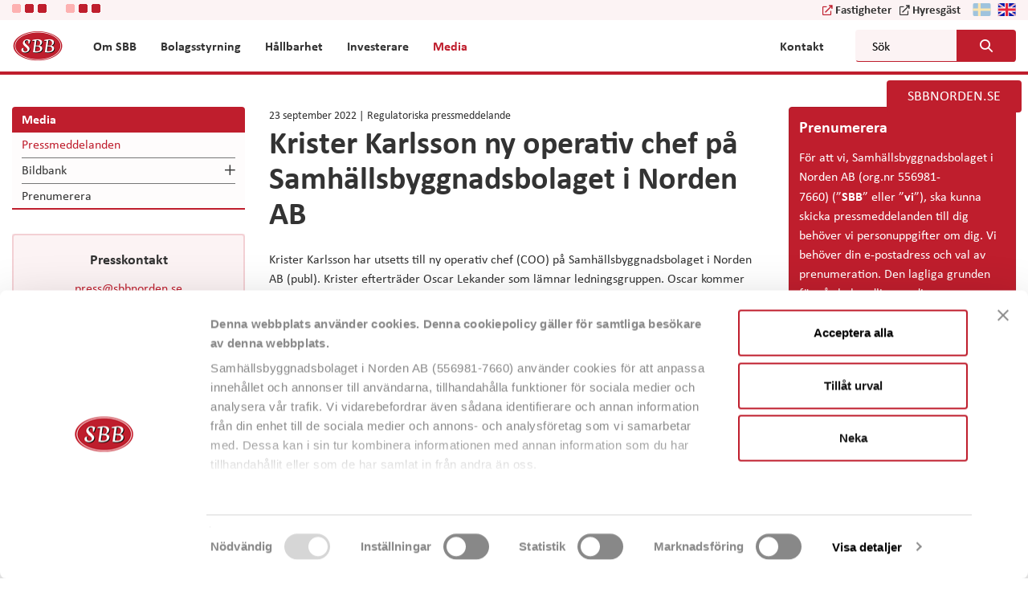

--- FILE ---
content_type: text/html; charset=UTF-8
request_url: https://corporate.sbbnorden.se/sv/krister-karlsson-ny-operativ-chef-pa-samhallsbyggnadsbolaget-i-norden-ab/
body_size: 15317
content:

<!doctype html>
<html lang="sv-SE">
<head>
    <meta charset="utf-8">
    <meta http-equiv="x-ua-compatible" content="ie=edge">
    <meta name="viewport" content="width=device-width, initial-scale=1">
    <link rel="icon" href="https://corporate.sbbnorden.se/sv/wp-content/themes/sbb/dist/images/favicon.png">
    <link href="https://corporate.sbbnorden.se/sv/wp-content/themes/sbb/dist/images/apple-touch-icon.png" rel="apple-touch-icon">
    <!--[if IE]><link rel="shortcut icon" href="https://corporate.sbbnorden.se/sv/wp-content/themes/sbb/dist/images/favicon.ico"><![endif]-->
    <link rel="manifest" href="https://corporate.sbbnorden.se/sv/wp-content/themes/sbb/assets/images/site.webmanifest">
    <link rel="mask-icon" href="https://corporate.sbbnorden.se/sv/wp-content/themes/sbb/assets/images/favicon.png" color="#bf1e2d">
    <link rel="stylesheet" href="https://use.typekit.net/iid7btc.css">
    <meta name="msapplication-TileColor" content="#bf1e2d">
    <meta name="msapplication-TileImage" content="https://corporate.sbbnorden.se/sv/wp-content/themes/sbb/assets/images/mstile-150x150.png">
    <meta name="theme-color" content="#ffffff">
    <title>Krister Karlsson ny operativ chef på Samhällsbyggnadsbolaget i Norden AB &#8211; SBB &#8211; Samhällsbyggnadsbolaget i Norden AB</title>
<meta name='robots' content='max-image-preview:large' />
	<style>img:is([sizes="auto" i], [sizes^="auto," i]) { contain-intrinsic-size: 3000px 1500px }</style>
	<script type="text/javascript">
/* <![CDATA[ */
window._wpemojiSettings = {"baseUrl":"https:\/\/s.w.org\/images\/core\/emoji\/16.0.1\/72x72\/","ext":".png","svgUrl":"https:\/\/s.w.org\/images\/core\/emoji\/16.0.1\/svg\/","svgExt":".svg","source":{"concatemoji":"https:\/\/corporate.sbbnorden.se\/sv\/wp-includes\/js\/wp-emoji-release.min.js?ver=6.8.3"}};
/*! This file is auto-generated */
!function(s,n){var o,i,e;function c(e){try{var t={supportTests:e,timestamp:(new Date).valueOf()};sessionStorage.setItem(o,JSON.stringify(t))}catch(e){}}function p(e,t,n){e.clearRect(0,0,e.canvas.width,e.canvas.height),e.fillText(t,0,0);var t=new Uint32Array(e.getImageData(0,0,e.canvas.width,e.canvas.height).data),a=(e.clearRect(0,0,e.canvas.width,e.canvas.height),e.fillText(n,0,0),new Uint32Array(e.getImageData(0,0,e.canvas.width,e.canvas.height).data));return t.every(function(e,t){return e===a[t]})}function u(e,t){e.clearRect(0,0,e.canvas.width,e.canvas.height),e.fillText(t,0,0);for(var n=e.getImageData(16,16,1,1),a=0;a<n.data.length;a++)if(0!==n.data[a])return!1;return!0}function f(e,t,n,a){switch(t){case"flag":return n(e,"\ud83c\udff3\ufe0f\u200d\u26a7\ufe0f","\ud83c\udff3\ufe0f\u200b\u26a7\ufe0f")?!1:!n(e,"\ud83c\udde8\ud83c\uddf6","\ud83c\udde8\u200b\ud83c\uddf6")&&!n(e,"\ud83c\udff4\udb40\udc67\udb40\udc62\udb40\udc65\udb40\udc6e\udb40\udc67\udb40\udc7f","\ud83c\udff4\u200b\udb40\udc67\u200b\udb40\udc62\u200b\udb40\udc65\u200b\udb40\udc6e\u200b\udb40\udc67\u200b\udb40\udc7f");case"emoji":return!a(e,"\ud83e\udedf")}return!1}function g(e,t,n,a){var r="undefined"!=typeof WorkerGlobalScope&&self instanceof WorkerGlobalScope?new OffscreenCanvas(300,150):s.createElement("canvas"),o=r.getContext("2d",{willReadFrequently:!0}),i=(o.textBaseline="top",o.font="600 32px Arial",{});return e.forEach(function(e){i[e]=t(o,e,n,a)}),i}function t(e){var t=s.createElement("script");t.src=e,t.defer=!0,s.head.appendChild(t)}"undefined"!=typeof Promise&&(o="wpEmojiSettingsSupports",i=["flag","emoji"],n.supports={everything:!0,everythingExceptFlag:!0},e=new Promise(function(e){s.addEventListener("DOMContentLoaded",e,{once:!0})}),new Promise(function(t){var n=function(){try{var e=JSON.parse(sessionStorage.getItem(o));if("object"==typeof e&&"number"==typeof e.timestamp&&(new Date).valueOf()<e.timestamp+604800&&"object"==typeof e.supportTests)return e.supportTests}catch(e){}return null}();if(!n){if("undefined"!=typeof Worker&&"undefined"!=typeof OffscreenCanvas&&"undefined"!=typeof URL&&URL.createObjectURL&&"undefined"!=typeof Blob)try{var e="postMessage("+g.toString()+"("+[JSON.stringify(i),f.toString(),p.toString(),u.toString()].join(",")+"));",a=new Blob([e],{type:"text/javascript"}),r=new Worker(URL.createObjectURL(a),{name:"wpTestEmojiSupports"});return void(r.onmessage=function(e){c(n=e.data),r.terminate(),t(n)})}catch(e){}c(n=g(i,f,p,u))}t(n)}).then(function(e){for(var t in e)n.supports[t]=e[t],n.supports.everything=n.supports.everything&&n.supports[t],"flag"!==t&&(n.supports.everythingExceptFlag=n.supports.everythingExceptFlag&&n.supports[t]);n.supports.everythingExceptFlag=n.supports.everythingExceptFlag&&!n.supports.flag,n.DOMReady=!1,n.readyCallback=function(){n.DOMReady=!0}}).then(function(){return e}).then(function(){var e;n.supports.everything||(n.readyCallback(),(e=n.source||{}).concatemoji?t(e.concatemoji):e.wpemoji&&e.twemoji&&(t(e.twemoji),t(e.wpemoji)))}))}((window,document),window._wpemojiSettings);
/* ]]> */
</script>
<style id='wp-emoji-styles-inline-css' type='text/css'>

	img.wp-smiley, img.emoji {
		display: inline !important;
		border: none !important;
		box-shadow: none !important;
		height: 1em !important;
		width: 1em !important;
		margin: 0 0.07em !important;
		vertical-align: -0.1em !important;
		background: none !important;
		padding: 0 !important;
	}
</style>
<link rel='stylesheet' id='wp-block-library-css' href='https://corporate.sbbnorden.se/sv/wp-includes/css/dist/block-library/style.min.css?ver=6.8.3' type='text/css' media='all' />
<style id='classic-theme-styles-inline-css' type='text/css'>
/*! This file is auto-generated */
.wp-block-button__link{color:#fff;background-color:#32373c;border-radius:9999px;box-shadow:none;text-decoration:none;padding:calc(.667em + 2px) calc(1.333em + 2px);font-size:1.125em}.wp-block-file__button{background:#32373c;color:#fff;text-decoration:none}
</style>
<style id='global-styles-inline-css' type='text/css'>
:root{--wp--preset--aspect-ratio--square: 1;--wp--preset--aspect-ratio--4-3: 4/3;--wp--preset--aspect-ratio--3-4: 3/4;--wp--preset--aspect-ratio--3-2: 3/2;--wp--preset--aspect-ratio--2-3: 2/3;--wp--preset--aspect-ratio--16-9: 16/9;--wp--preset--aspect-ratio--9-16: 9/16;--wp--preset--color--black: #000000;--wp--preset--color--cyan-bluish-gray: #abb8c3;--wp--preset--color--white: #ffffff;--wp--preset--color--pale-pink: #f78da7;--wp--preset--color--vivid-red: #cf2e2e;--wp--preset--color--luminous-vivid-orange: #ff6900;--wp--preset--color--luminous-vivid-amber: #fcb900;--wp--preset--color--light-green-cyan: #7bdcb5;--wp--preset--color--vivid-green-cyan: #00d084;--wp--preset--color--pale-cyan-blue: #8ed1fc;--wp--preset--color--vivid-cyan-blue: #0693e3;--wp--preset--color--vivid-purple: #9b51e0;--wp--preset--gradient--vivid-cyan-blue-to-vivid-purple: linear-gradient(135deg,rgba(6,147,227,1) 0%,rgb(155,81,224) 100%);--wp--preset--gradient--light-green-cyan-to-vivid-green-cyan: linear-gradient(135deg,rgb(122,220,180) 0%,rgb(0,208,130) 100%);--wp--preset--gradient--luminous-vivid-amber-to-luminous-vivid-orange: linear-gradient(135deg,rgba(252,185,0,1) 0%,rgba(255,105,0,1) 100%);--wp--preset--gradient--luminous-vivid-orange-to-vivid-red: linear-gradient(135deg,rgba(255,105,0,1) 0%,rgb(207,46,46) 100%);--wp--preset--gradient--very-light-gray-to-cyan-bluish-gray: linear-gradient(135deg,rgb(238,238,238) 0%,rgb(169,184,195) 100%);--wp--preset--gradient--cool-to-warm-spectrum: linear-gradient(135deg,rgb(74,234,220) 0%,rgb(151,120,209) 20%,rgb(207,42,186) 40%,rgb(238,44,130) 60%,rgb(251,105,98) 80%,rgb(254,248,76) 100%);--wp--preset--gradient--blush-light-purple: linear-gradient(135deg,rgb(255,206,236) 0%,rgb(152,150,240) 100%);--wp--preset--gradient--blush-bordeaux: linear-gradient(135deg,rgb(254,205,165) 0%,rgb(254,45,45) 50%,rgb(107,0,62) 100%);--wp--preset--gradient--luminous-dusk: linear-gradient(135deg,rgb(255,203,112) 0%,rgb(199,81,192) 50%,rgb(65,88,208) 100%);--wp--preset--gradient--pale-ocean: linear-gradient(135deg,rgb(255,245,203) 0%,rgb(182,227,212) 50%,rgb(51,167,181) 100%);--wp--preset--gradient--electric-grass: linear-gradient(135deg,rgb(202,248,128) 0%,rgb(113,206,126) 100%);--wp--preset--gradient--midnight: linear-gradient(135deg,rgb(2,3,129) 0%,rgb(40,116,252) 100%);--wp--preset--font-size--small: 13px;--wp--preset--font-size--medium: 20px;--wp--preset--font-size--large: 36px;--wp--preset--font-size--x-large: 42px;--wp--preset--spacing--20: 0.44rem;--wp--preset--spacing--30: 0.67rem;--wp--preset--spacing--40: 1rem;--wp--preset--spacing--50: 1.5rem;--wp--preset--spacing--60: 2.25rem;--wp--preset--spacing--70: 3.38rem;--wp--preset--spacing--80: 5.06rem;--wp--preset--shadow--natural: 6px 6px 9px rgba(0, 0, 0, 0.2);--wp--preset--shadow--deep: 12px 12px 50px rgba(0, 0, 0, 0.4);--wp--preset--shadow--sharp: 6px 6px 0px rgba(0, 0, 0, 0.2);--wp--preset--shadow--outlined: 6px 6px 0px -3px rgba(255, 255, 255, 1), 6px 6px rgba(0, 0, 0, 1);--wp--preset--shadow--crisp: 6px 6px 0px rgba(0, 0, 0, 1);}:where(.is-layout-flex){gap: 0.5em;}:where(.is-layout-grid){gap: 0.5em;}body .is-layout-flex{display: flex;}.is-layout-flex{flex-wrap: wrap;align-items: center;}.is-layout-flex > :is(*, div){margin: 0;}body .is-layout-grid{display: grid;}.is-layout-grid > :is(*, div){margin: 0;}:where(.wp-block-columns.is-layout-flex){gap: 2em;}:where(.wp-block-columns.is-layout-grid){gap: 2em;}:where(.wp-block-post-template.is-layout-flex){gap: 1.25em;}:where(.wp-block-post-template.is-layout-grid){gap: 1.25em;}.has-black-color{color: var(--wp--preset--color--black) !important;}.has-cyan-bluish-gray-color{color: var(--wp--preset--color--cyan-bluish-gray) !important;}.has-white-color{color: var(--wp--preset--color--white) !important;}.has-pale-pink-color{color: var(--wp--preset--color--pale-pink) !important;}.has-vivid-red-color{color: var(--wp--preset--color--vivid-red) !important;}.has-luminous-vivid-orange-color{color: var(--wp--preset--color--luminous-vivid-orange) !important;}.has-luminous-vivid-amber-color{color: var(--wp--preset--color--luminous-vivid-amber) !important;}.has-light-green-cyan-color{color: var(--wp--preset--color--light-green-cyan) !important;}.has-vivid-green-cyan-color{color: var(--wp--preset--color--vivid-green-cyan) !important;}.has-pale-cyan-blue-color{color: var(--wp--preset--color--pale-cyan-blue) !important;}.has-vivid-cyan-blue-color{color: var(--wp--preset--color--vivid-cyan-blue) !important;}.has-vivid-purple-color{color: var(--wp--preset--color--vivid-purple) !important;}.has-black-background-color{background-color: var(--wp--preset--color--black) !important;}.has-cyan-bluish-gray-background-color{background-color: var(--wp--preset--color--cyan-bluish-gray) !important;}.has-white-background-color{background-color: var(--wp--preset--color--white) !important;}.has-pale-pink-background-color{background-color: var(--wp--preset--color--pale-pink) !important;}.has-vivid-red-background-color{background-color: var(--wp--preset--color--vivid-red) !important;}.has-luminous-vivid-orange-background-color{background-color: var(--wp--preset--color--luminous-vivid-orange) !important;}.has-luminous-vivid-amber-background-color{background-color: var(--wp--preset--color--luminous-vivid-amber) !important;}.has-light-green-cyan-background-color{background-color: var(--wp--preset--color--light-green-cyan) !important;}.has-vivid-green-cyan-background-color{background-color: var(--wp--preset--color--vivid-green-cyan) !important;}.has-pale-cyan-blue-background-color{background-color: var(--wp--preset--color--pale-cyan-blue) !important;}.has-vivid-cyan-blue-background-color{background-color: var(--wp--preset--color--vivid-cyan-blue) !important;}.has-vivid-purple-background-color{background-color: var(--wp--preset--color--vivid-purple) !important;}.has-black-border-color{border-color: var(--wp--preset--color--black) !important;}.has-cyan-bluish-gray-border-color{border-color: var(--wp--preset--color--cyan-bluish-gray) !important;}.has-white-border-color{border-color: var(--wp--preset--color--white) !important;}.has-pale-pink-border-color{border-color: var(--wp--preset--color--pale-pink) !important;}.has-vivid-red-border-color{border-color: var(--wp--preset--color--vivid-red) !important;}.has-luminous-vivid-orange-border-color{border-color: var(--wp--preset--color--luminous-vivid-orange) !important;}.has-luminous-vivid-amber-border-color{border-color: var(--wp--preset--color--luminous-vivid-amber) !important;}.has-light-green-cyan-border-color{border-color: var(--wp--preset--color--light-green-cyan) !important;}.has-vivid-green-cyan-border-color{border-color: var(--wp--preset--color--vivid-green-cyan) !important;}.has-pale-cyan-blue-border-color{border-color: var(--wp--preset--color--pale-cyan-blue) !important;}.has-vivid-cyan-blue-border-color{border-color: var(--wp--preset--color--vivid-cyan-blue) !important;}.has-vivid-purple-border-color{border-color: var(--wp--preset--color--vivid-purple) !important;}.has-vivid-cyan-blue-to-vivid-purple-gradient-background{background: var(--wp--preset--gradient--vivid-cyan-blue-to-vivid-purple) !important;}.has-light-green-cyan-to-vivid-green-cyan-gradient-background{background: var(--wp--preset--gradient--light-green-cyan-to-vivid-green-cyan) !important;}.has-luminous-vivid-amber-to-luminous-vivid-orange-gradient-background{background: var(--wp--preset--gradient--luminous-vivid-amber-to-luminous-vivid-orange) !important;}.has-luminous-vivid-orange-to-vivid-red-gradient-background{background: var(--wp--preset--gradient--luminous-vivid-orange-to-vivid-red) !important;}.has-very-light-gray-to-cyan-bluish-gray-gradient-background{background: var(--wp--preset--gradient--very-light-gray-to-cyan-bluish-gray) !important;}.has-cool-to-warm-spectrum-gradient-background{background: var(--wp--preset--gradient--cool-to-warm-spectrum) !important;}.has-blush-light-purple-gradient-background{background: var(--wp--preset--gradient--blush-light-purple) !important;}.has-blush-bordeaux-gradient-background{background: var(--wp--preset--gradient--blush-bordeaux) !important;}.has-luminous-dusk-gradient-background{background: var(--wp--preset--gradient--luminous-dusk) !important;}.has-pale-ocean-gradient-background{background: var(--wp--preset--gradient--pale-ocean) !important;}.has-electric-grass-gradient-background{background: var(--wp--preset--gradient--electric-grass) !important;}.has-midnight-gradient-background{background: var(--wp--preset--gradient--midnight) !important;}.has-small-font-size{font-size: var(--wp--preset--font-size--small) !important;}.has-medium-font-size{font-size: var(--wp--preset--font-size--medium) !important;}.has-large-font-size{font-size: var(--wp--preset--font-size--large) !important;}.has-x-large-font-size{font-size: var(--wp--preset--font-size--x-large) !important;}
:where(.wp-block-post-template.is-layout-flex){gap: 1.25em;}:where(.wp-block-post-template.is-layout-grid){gap: 1.25em;}
:where(.wp-block-columns.is-layout-flex){gap: 2em;}:where(.wp-block-columns.is-layout-grid){gap: 2em;}
:root :where(.wp-block-pullquote){font-size: 1.5em;line-height: 1.6;}
</style>
<link rel='stylesheet' id='cpsh-shortcodes-css' href='https://corporate.sbbnorden.se/sv/wp-content/plugins/column-shortcodes//assets/css/shortcodes.css?ver=1.0.1' type='text/css' media='all' />
<link rel='stylesheet' id='cryptx-styles-css' href='https://corporate.sbbnorden.se/sv/wp-content/plugins/cryptx/css/cryptx.css?ver=4.0.4' type='text/css' media='all' />
<link rel='stylesheet' id='sage/css-css' href='https://corporate.sbbnorden.se/sv/wp-content/themes/sbb/dist/styles/main-451e41179e.css' type='text/css' media='all' />
<script type="text/javascript" src="https://corporate.sbbnorden.se/sv/wp-includes/js/jquery/jquery.min.js?ver=3.7.1" id="jquery-core-js"></script>
<script type="text/javascript" src="https://corporate.sbbnorden.se/sv/wp-includes/js/jquery/jquery-migrate.min.js?ver=3.4.1" id="jquery-migrate-js"></script>
<script type="text/javascript" src="https://corporate.sbbnorden.se/sv/wp-content/themes/sbb/boxes/box-cookie-disclaimer/js/cookie-dismiss.js?v=1&amp;ver=6.8.3" id="cookie_dismiss-js"></script>
<script type="text/javascript" src="https://corporate.sbbnorden.se/sv/wp-content/themes/sbb/boxes/box-sbb/js/popup-dismiss.js?v=1&amp;ver=6.8.3" id="popup_dismiss-js"></script>
<script type="text/javascript" id="cryptx-js-js-extra">
/* <![CDATA[ */
var cryptxConfig = {"iterations":"10000","keyLength":"32","ivLength":"16","saltLength":"16","cipher":"aes-256-gcm"};
/* ]]> */
</script>
<script type="text/javascript" src="https://corporate.sbbnorden.se/sv/wp-content/plugins/cryptx/js/cryptx.min.js?ver=4.0.4" id="cryptx-js-js"></script>
<link rel="canonical" href="https://corporate.sbbnorden.se/sv/krister-karlsson-ny-operativ-chef-pa-samhallsbyggnadsbolaget-i-norden-ab/" />
<link rel='shortlink' href='https://corporate.sbbnorden.se/sv/?p=6730' />
<style>
    body #cpt_info_box{
      display:none!important;
    }
    body #wpadminbar #wp-admin-bar-wp-logo .ab-item .ab-icon:before{
      content: ""!important;
      background: url(https://corporate.sbbnorden.se/sv/wp-content/plugins/eklips-admin-lang-switcher/eklips.png);
      display: block;
      background-size: 21px;
      width: 21px;
      height: 21px;
    }
    body #wpadminbar #wp-admin-bar-site-name .ab-item:before{
      content: ""!important;
      background: url(https://corporate.sbbnorden.se/sv/wp-content/plugins/eklips-admin-lang-switcher/flags/sv.gif) !important;
      display: block;
      background-size: 16px 11px;
      width: 16px;
      height: 3px;
      margin-top: 8px;
    }

    @media only screen and (max-width: 782px) and (min-width: 600px){
      .wp-admin #wpadminbar #wp-admin-bar-wp-logo .ab-item .ab-icon:before{
        width: 30px;
        height: 30px;
        top: 8px;
        left: 10px;
        background-size: 30px;
      }
      body #wpadminbar #wp-admin-bar-site-name .ab-item:before{
        content: "\f102";
        top: 6px;
        left: 7px;
        background: none!important;
        width: auto;
        height: auto;
        margin-top: 0;
      }
    }

    @media only screen and (max-width: 599px){
      body #wpadminbar #wp-admin-bar-site-name .ab-item:before{
        content: "\f102";
        top: 6px;
        left: 7px;
        background: none!important;
        width: auto;
        height: auto;
        margin-top: 0;
      }
    }

    body .field_type-post_object select{
      width: 100%!important;
    }

    img.blavatar { display: none;}
    #wpadminbar .quicklinks li div.blavatar {display:none;}
    </style><meta name="description" content="Krister Karlsson har utsetts till ny operativ chef (COO) på Samhällsbyggnadsbolaget i Norden AB (publ). Krister efterträder Oscar Lekander som..." />
<meta property="og:title" content="Krister Karlsson ny operativ chef på Samhällsbyggnadsbolaget i Norden AB - SBB - Samhällsbyggnadsbolaget i Norden AB">
<meta property="og:description" content="Krister Karlsson har utsetts till ny operativ chef (COO) på Samhällsbyggnadsbolaget i Norden AB (publ). Krister efterträder Oscar Lekander som..." />
<meta property="og:image" content="https://corporate.sbbnorden.se/sv/wp-content/uploads/sites/3/2020/06/sbb-og-image-v2.jpg">
<meta property="og:type" content="website" />
<meta property="og:site_name" content="SBB - Samhällsbyggnadsbolaget i Norden AB" />
<meta property="og:url" content="https://corporate.sbbnorden.se/sv/krister-karlsson-ny-operativ-chef-pa-samhallsbyggnadsbolaget-i-norden-ab" />
<meta name="twitter:card" content="summary_large_image">
<meta name="twitter:site" content="@">
<meta name="twitter:title" content="Krister Karlsson ny operativ chef på Samhällsbyggnadsbolaget i Norden AB - SBB - Samhällsbyggnadsbolaget i Norden AB">
<meta name="twitter:description" content="Krister Karlsson har utsetts till ny operativ chef (COO) på Samhällsbyggnadsbolaget i Norden AB (publ). Krister efterträder Oscar Lekander som...">
<meta name="twitter:image" content="https://corporate.sbbnorden.se/sv/wp-content/uploads/sites/3/2020/06/sbb-og-image-v2.jpg">
     <style>
     #wpadminbar #wp-admin-bar-edaf_tables>.ab-item:before{
     	    content: '\f107';
     	    top: 2px;
     }
     </style>
<script>
          var ajaxurl = "https://corporate.sbbnorden.se/sv/wp-admin/admin-ajax.php";
        </script><style type="text/css">.recentcomments a{display:inline !important;padding:0 !important;margin:0 !important;}</style>        <script id="Cookiebot" data-culture="SV" src="https://consent.cookiebot.eu/uc.js" data-cbid="383c2a09-e42e-4c06-b9f5-3e9a561a73f3" type="text/javascript" data-blockingmode="auto"></script>            <!-- Google Tag Manager -->
    <script>(function(w,d,s,l,i){w[l]=w[l]||[];w[l].push({'gtm.start':
            new Date().getTime(),event:'gtm.js'});var f=d.getElementsByTagName(s)[0],
          j=d.createElement(s),dl=l!='dataLayer'?'&l='+l:'';j.async=true;j.src=
          'https://www.googletagmanager.com/gtm.js?id='+i+dl;f.parentNode.insertBefore(j,f);
      })(window,document,'script','dataLayer','GTM-P4BW8SG');</script>
    <!-- End Google Tag Manager -->
        <meta name="google-site-verification" content="7APgZgjWUXjxgN6m-WjZNmFCDxwDaV_rvv5Mh-m6Jvg" />
</head>
<body class="wp-singular post-template-default single single-post postid-6730 single-format-standard wp-theme-sbb no-special have-social-module no-slider no-hero have-sidebar-right have-sidebar-left no-top-image">
<!--[if IE]>
<div class="alert alert-warning">
    You are using an <strong>outdated</strong> browser. Please <a href="http://browsehappy.com/">upgrade your
    browser</a> to improve your experience.</div>
<![endif]-->
    <!-- Google Tag Manager (noscript) -->
    <noscript><iframe src="https://www.googletagmanager.com/ns.html?id=GTM-P4BW8SG"
                      height="0" width="0" style="display:none;visibility:hidden"></iframe></noscript>
    <!-- End Google Tag Manager (noscript) -->
    <header class="header">
    <div class="header-top">
        <div class="container">
            <div class="header-lang-select">
                <section class="eda-module eda-module-type-container shareticker-container background-default ">
        <div class="eda-module-bg-wrap no-image">
        <div class="eda-module-content">
                                    <section class="eda-module eda-module-type-shareticker-mfn background-default ">
        <div class="eda-module-bg-wrap no-image">
        <div class="eda-module-content">
                        
<div class="module-bg-wrap">
    <div class="module-content">
        <div class="container">
            <div id="target-ticker-small-17" class="target-ticker-mfn target-ticker-small ticker-type-B" data-size="small">
                <span class="price share-price-container share-price-container-17">
                <span class="top_share_img">
                    <img src="https://corporate.sbbnorden.se/sv/wp-content/themes/sbb/dist/images/loader-1.gif" alt="Loading.." />
                </span>
            </span>
            </div>
        </div>
        <script>
            const handleShareTickersMFN17 = () => {
                const shareTickerMFN = document.querySelector('.target-ticker-mfn.target-ticker-small.ticker-type-B');
                const shareTickerSize = shareTickerMFN.dataset.size;
                let baseUrl = "https://corporate.sbbnorden.se/sv";
                let tickerType = "B";
                let tickerLinkType = tickerType === 'B' ? '' : '-d';
                let fetchLink = baseUrl + '/wp-json/mfn/shareticker' + tickerLinkType;
                let tickerLink = "https://corporate.sbbnorden.se/sv/aktiekursinformation/";
                let tickerLinkText =  "Ticker type " + tickerType + " link text - " + "";

                fetch(fetchLink).then(res => {
                    return res.json();
                }).then(data => {
                    outputHtml(data);
                });

                const outputHtml = data => {
                    // Small shareticker
                    if (!data.error && shareTickerSize === 'small') {
                        const thisTicker = data.stocks[0];
                        const tickerName = thisTicker.stockSymbol;
                        const deltaTodaySign = thisTicker.deltaToday > 0 ? 'up' : 'down';
                        const tickerDeltaInPercent = parseFloat(thisTicker.deltaToday.toFixed(2));
                        const tickerLatestPrice = parseFloat(thisTicker.latestPrice.toFixed(2));
                        shareTickerMFN.innerHTML = `
                        <div class="share-price ${deltaTodaySign}">
                            <a href="${tickerLink}" aria-label="${tickerLinkText}">
                                <span class="ticker-prefix">${tickerName}</span>
                                <span class="share-change-percent ${deltaTodaySign}">${tickerDeltaInPercent}%</span>
                                <span class="price share-price-container">${tickerLatestPrice} SEK</span>
                            </a>
                        </div>
                        `;
                    }
                }
            }
            document.addEventListener("DOMContentLoaded", function () {
                handleShareTickersMFN17()
            });
        </script>
    </div>
</div>
        </div>
    </div>
</section>        <section class="eda-module eda-module-type-shareticker-mfn background-default ">
        <div class="eda-module-bg-wrap no-image">
        <div class="eda-module-content">
                        
<div class="module-bg-wrap">
    <div class="module-content">
        <div class="container">
            <div id="target-ticker-small-8138" class="target-ticker-mfn target-ticker-small ticker-type-D" data-size="small">
                <span class="price share-price-container share-price-container-8138">
                <span class="top_share_img">
                    <img src="https://corporate.sbbnorden.se/sv/wp-content/themes/sbb/dist/images/loader-1.gif" alt="Loading.." />
                </span>
            </span>
            </div>
        </div>
        <script>
            const handleShareTickersMFN8138 = () => {
                const shareTickerMFN = document.querySelector('.target-ticker-mfn.target-ticker-small.ticker-type-D');
                const shareTickerSize = shareTickerMFN.dataset.size;
                let baseUrl = "https://corporate.sbbnorden.se/sv";
                let tickerType = "D";
                let tickerLinkType = tickerType === 'B' ? '' : '-d';
                let fetchLink = baseUrl + '/wp-json/mfn/shareticker' + tickerLinkType;
                let tickerLink = "https://corporate.sbbnorden.se/sv/aktiekursinformation/";
                let tickerLinkText =  "Ticker type " + tickerType + " link text - " + "";

                fetch(fetchLink).then(res => {
                    return res.json();
                }).then(data => {
                    outputHtml(data);
                });

                const outputHtml = data => {
                    // Small shareticker
                    if (!data.error && shareTickerSize === 'small') {
                        const thisTicker = data.stocks[0];
                        const tickerName = thisTicker.stockSymbol;
                        const deltaTodaySign = thisTicker.deltaToday > 0 ? 'up' : 'down';
                        const tickerDeltaInPercent = parseFloat(thisTicker.deltaToday.toFixed(2));
                        const tickerLatestPrice = parseFloat(thisTicker.latestPrice.toFixed(2));
                        shareTickerMFN.innerHTML = `
                        <div class="share-price ${deltaTodaySign}">
                            <a href="${tickerLink}" aria-label="${tickerLinkText}">
                                <span class="ticker-prefix">${tickerName}</span>
                                <span class="share-change-percent ${deltaTodaySign}">${tickerDeltaInPercent}%</span>
                                <span class="price share-price-container">${tickerLatestPrice} SEK</span>
                            </a>
                        </div>
                        `;
                    }
                }
            }
            document.addEventListener("DOMContentLoaded", function () {
                handleShareTickersMFN8138()
            });
        </script>
    </div>
</div>
        </div>
    </div>
</section>        </div>
    </div>
</section>                <div class="language-container">
                    
    <ul>
<!--        <li class="lang-finnish"><a href="--><!--">-->
<!--                <img src="--><!--/assets/images/fi.svg"-->
<!--                     alt="--><!-- logo" width="23" height="16"/>-->
<!--            </a>-->
<!--        </li>-->
        <li class="lang-svenska active"><a>
                <img src="https://corporate.sbbnorden.se/sv/wp-content/themes/sbb/assets/images/sv.svg"
                     alt="SBB - Samhällsbyggnadsbolaget i Norden AB logo" width="23" height="16"/>
            </a>
        </li>
        <li class="lang-english"><a href="https://corporate.sbbnorden.se/en/section/investors/press-releases/">
                <img src="https://corporate.sbbnorden.se/sv/wp-content/themes/sbb/assets/images/en.svg"
                     alt="SBB - Samhällsbyggnadsbolaget i Norden AB logo" width="23" height="16"/>
            </a>
        </li>
    </ul>
                </div>
                <div class="header-links">
                    <div class="links-container">
                                                <a class="header-btn" href="https://sbbnorden.se/sv/fastigheter/" target="_blank">Fastigheter</a>
                                                                        <a class="header-btn corp-btn" href="https://sbbnorden.se/sv/" target="_blank">Hyresgäst</a>
                                            </div>
                </div>
            </div>
        </div>
    </div>
    <div class="container">

        <div id="logo" class="logo">
            <a href="https://corporate.sbbnorden.se/sv" rel="nofollow">
                <img src="https://corporate.sbbnorden.se/sv/wp-content/themes/sbb/assets/images/logoo.png"
                     alt="SBB - Samhällsbyggnadsbolaget i Norden AB logo" width="64" height="40"/>
            </a>
        </div>

        <div class="header-mobile">
            <button type="button" name="button" id="mobile-menu-btn" aria-haspopup="menu" class="hidden-lg"
                    aria-label="Mobile menu" aria-expanded="false">
                <span></span>
            </button>
        </div>

        <div class="header-nav">

            <div class="navigation-container">

                <nav class="nav-primary rwd-hide">
                    
        <ul id="menu-top-navigation" class="nav main-nav megamenu-container">

            
        
            <li class="megamenu-item menu-item menu-item-type-taxonomy menu-item-object-category menu-item-0 main-menu-item menu-item-depth-0  has-submenu has-columns">
                                    <a class="main-menu-link menu-link have-link"
                                             href="https://corporate.sbbnorden.se/sv/section/om-sbb/"><span>Om SBB</span>                    </a>
                    
                        
                    
                    <span class="expander"></span>
                    <div class="sub_dropdown_wrap no-module">
                        <div class="sub_dropdown_wrapper">


                            
                            <div class="sub-menu-container">
                                <ul class="clearfix row items-container sub_dropdown" data-mh="menu-item">
                                    <li class="menu-item-description"></li>
                                                                        <li class="mega_columns col-1 column-container"
                                        data-mh="column-divider">

                                        <div class="sub-menu-title">                    <a class="main-menu-link menu-link have-link"
                                             href="https://corporate.sbbnorden.se/sv/section/om-sbb/"><span>Om SBB</span>                    </a>
                    
        </div>

                                    </li>
                                    
                                        <li class="mega_columns col-2 column-container col-xs-12 col-sm-3 col-lg-3"
                                            data-mh="column-divider">
                                            
        
        <div class="menu-item menu-item-column menu-item-depth-0 menu-item-type-post menu-item-object-post menu-item--1 0">

                                <a class="menu-link have-link"
                                             href="https://corporate.sbbnorden.se/sv/sbb-i-korthet/"><span>SBB i korthet</span>                    </a>
                    
        
            
        </div>

    
        <div class="menu-item menu-item-column menu-item-depth-0 menu-item-type-post menu-item-object-post menu-item-1 0">

                                <a class="menu-link have-link"
                                             href="https://corporate.sbbnorden.se/sv/vd-leiv-synnes-har-ordet/"><span>VD Leiv Synnes har ordet</span>                    </a>
                    
        
            
        </div>

    
        
                                        </li>
                                    
                                        <li class="mega_columns col-3 column-container col-xs-12 col-sm-3 col-lg-3"
                                            data-mh="column-divider">
                                            
        
        <div class="menu-item menu-item-column menu-item-depth-0 menu-item-type-post menu-item-object-post menu-item--1 0">

                                <a class="menu-link have-link"
                                             href="https://corporate.sbbnorden.se/sv/affarside/"><span>Affärsidé</span>                    </a>
                    
        
            
        </div>

    
        <div class="menu-item menu-item-column menu-item-depth-0 menu-item-type-post menu-item-object-post menu-item-1 0">

                                <a class="menu-link have-link"
                                             href="https://corporate.sbbnorden.se/sv/affarsmodell/"><span>Affärsmodell</span>                    </a>
                    
        
            
        </div>

    
        
                                        </li>
                                    
                                        <li class="mega_columns col-4 column-container col-xs-12 col-sm-3 col-lg-3"
                                            data-mh="column-divider">
                                            
        
        <div class="menu-item menu-item-column menu-item-depth-0 menu-item-type-post menu-item-object-post menu-item--1 has_subitems 0">

                                <a class="menu-link have-link"
                                             href="https://corporate.sbbnorden.se/sv/verksamhet-och-organisation/"><span>Verksamhet och organisation</span>                    </a>
                    
                    <span class="expander"></span>
        
                            
        
        <div class="menu-item menu-item-column menu-item-depth-1 menu-item-type-post menu-item-object-post menu-item-1 1">

                                <a class="menu-link have-link"
                                             href="https://corporate.sbbnorden.se/sv/styrelse-bolagsstyrning/"><span>Styrelse</span>                    </a>
                    
        
            
        </div>

    
        <div class="menu-item menu-item-column menu-item-depth-1 menu-item-type-post menu-item-object-post menu-item-2 1">

                                <a class="menu-link have-link"
                                             href="https://corporate.sbbnorden.se/sv/ledning-bolagsstyrning/"><span>Ledning</span>                    </a>
                    
        
            
        </div>

    
                    
        </div>

    
        <div class="menu-item menu-item-column menu-item-depth-0 menu-item-type-post menu-item-object-post menu-item-3 has_subitems 0">

                                <a class="menu-link have-link"
                                             href="https://corporate.sbbnorden.se/sv/fastigheter/"><span>Fastigheter</span>                    </a>
                    
                    <span class="expander"></span>
        
                            
        
        <div class="menu-item menu-item-column menu-item-depth-1 menu-item-type-post menu-item-object-post menu-item-4 1">

                                <a class="menu-link have-link"
                                             href="https://corporate.sbbnorden.se/sv/fastighetsbestand/"><span>Fastighetsbestånd</span>                    </a>
                    
        
            
        </div>

    
        <div class="menu-item menu-item-column menu-item-depth-1 menu-item-type-post menu-item-object-post menu-item-5 1">

                                <a class="menu-link have-link"
                                             href="https://corporate.sbbnorden.se/sv/fastighetsutveckling/"><span>Fastighetsutveckling</span>                    </a>
                    
        
            
        </div>

    
                    
        </div>

    
        
                                        </li>
                                    
                                        <li class="mega_columns col-5 column-container col-xs-12 col-sm-3 col-lg-3"
                                            data-mh="column-divider">
                                            
        
        <div class="menu-item menu-item-column menu-item-depth-0 menu-item-type-custom menu-item-object-custom menu-item--1 0">

                                <a target="_blank" class="menu-link have-link"
                                             href="https://jobbahososs.sbbnorden.se/"><span>Karriär</span>                    </a>
                    
        
            
        </div>

    
        
                                        </li>
                                                                    </ul>
                            </div>
                        </div>
                    </div>
                            </li>
        
            <li class="megamenu-item menu-item menu-item-type-taxonomy menu-item-object-category menu-item-1 main-menu-item menu-item-depth-0  has-submenu has-columns">
                                    <a class="main-menu-link menu-link have-link"
                                             href="https://corporate.sbbnorden.se/sv/section/bolagsstyrning/"><span>Bolagsstyrning</span>                    </a>
                    
                        
                    
                    <span class="expander"></span>
                    <div class="sub_dropdown_wrap no-module">
                        <div class="sub_dropdown_wrapper">


                            
                            <div class="sub-menu-container">
                                <ul class="clearfix row items-container sub_dropdown" data-mh="menu-item">
                                    <li class="menu-item-description"></li>
                                                                        <li class="mega_columns col-1 column-container"
                                        data-mh="column-divider">

                                        <div class="sub-menu-title">                    <a class="main-menu-link menu-link have-link"
                                             href="https://corporate.sbbnorden.se/sv/section/bolagsstyrning/"><span>Bolagsstyrning</span>                    </a>
                    
        </div>

                                    </li>
                                    
                                        <li class="mega_columns col-2 column-container col-xs-12 col-sm-3 col-lg-3"
                                            data-mh="column-divider">
                                            
        
        <div class="menu-item menu-item-column menu-item-depth-0 menu-item-type-post menu-item-object-post menu-item--1 0">

                                <a class="menu-link have-link"
                                             href="https://corporate.sbbnorden.se/sv/bolagsstyrning/"><span>Bolagsstyrning</span>                    </a>
                    
        
            
        </div>

    
        <div class="menu-item menu-item-column menu-item-depth-0 menu-item-type-post menu-item-object-post menu-item-1 0">

                                <a class="menu-link have-link"
                                             href="https://corporate.sbbnorden.se/sv/bolagsstyrningsrapporter/"><span>Bolagsstyrningsrapporter</span>                    </a>
                    
        
            
        </div>

    
        
                                        </li>
                                    
                                        <li class="mega_columns col-3 column-container col-xs-12 col-sm-3 col-lg-3"
                                            data-mh="column-divider">
                                            
        
        <div class="menu-item menu-item-column menu-item-depth-0 menu-item-type-post menu-item-object-post menu-item--1 has_subitems 0">

                                <a class="menu-link have-link"
                                             href="https://corporate.sbbnorden.se/sv/bolagsstamma/"><span>Bolagsstämma</span>                    </a>
                    
                    <span class="expander"></span>
        
                            
        
        <div class="menu-item menu-item-column menu-item-depth-1 menu-item-type-taxonomy menu-item-object-category menu-item-1 1">

                                <a class="menu-link have-link"
                                             href="https://corporate.sbbnorden.se/sv/section/bolagsstyrning/bolagsstammor/"><span>Bolagsstämmor</span>                    </a>
                    
        
            
        </div>

    
                    
        </div>

    
        <div class="menu-item menu-item-column menu-item-depth-0 menu-item-type-post menu-item-object-post menu-item-2 0">

                                <a class="menu-link have-link"
                                             href="https://corporate.sbbnorden.se/sv/valberedning/"><span>Valberedning</span>                    </a>
                    
        
            
        </div>

    
        
                                        </li>
                                    
                                        <li class="mega_columns col-4 column-container col-xs-12 col-sm-3 col-lg-3"
                                            data-mh="column-divider">
                                            
        
        <div class="menu-item menu-item-column menu-item-depth-0 menu-item-type-post menu-item-object-post menu-item--1 has_subitems 0">

                                <a class="menu-link have-link"
                                             href="https://corporate.sbbnorden.se/sv/styrelse-bolagsstyrning/"><span>Styrelse</span>                    </a>
                    
                    <span class="expander"></span>
        
                            
        
        <div class="menu-item menu-item-column menu-item-depth-1 menu-item-type-post menu-item-object-post menu-item-1 1">

                                <a class="menu-link have-link"
                                             href="https://corporate.sbbnorden.se/sv/revisionsutskott/"><span>Revisionsutskott</span>                    </a>
                    
        
            
        </div>

    
        <div class="menu-item menu-item-column menu-item-depth-1 menu-item-type-post menu-item-object-post menu-item-2 1">

                                <a class="menu-link have-link"
                                             href="https://corporate.sbbnorden.se/sv/ersattningsutskott/"><span>Ersättningsutskott</span>                    </a>
                    
        
            
        </div>

    
        <div class="menu-item menu-item-column menu-item-depth-1 menu-item-type-post menu-item-object-post menu-item-3 1">

                                <a class="menu-link have-link"
                                             href="https://corporate.sbbnorden.se/sv/hallbarhetsutskott/"><span>Hållbarhetsutskott</span>                    </a>
                    
        
            
        </div>

    
                    
        </div>

    
        <div class="menu-item menu-item-column menu-item-depth-0 menu-item-type-post menu-item-object-post menu-item-4 0">

                                <a class="menu-link have-link"
                                             href="https://corporate.sbbnorden.se/sv/ledning-bolagsstyrning/"><span>Ledning</span>                    </a>
                    
        
            
        </div>

    
        
                                        </li>
                                    
                                        <li class="mega_columns col-5 column-container col-xs-12 col-sm-3 col-lg-3"
                                            data-mh="column-divider">
                                            
        
        <div class="menu-item menu-item-column menu-item-depth-0 menu-item-type-post menu-item-object-post menu-item--1 0">

                                <a class="menu-link have-link"
                                             href="https://corporate.sbbnorden.se/sv/ersattningar/"><span>Ersättningar</span>                    </a>
                    
        
            
        </div>

    
        <div class="menu-item menu-item-column menu-item-depth-0 menu-item-type-post menu-item-object-post menu-item-1 0">

                                <a class="menu-link have-link"
                                             href="https://corporate.sbbnorden.se/sv/revisor/"><span>Revisor</span>                    </a>
                    
        
            
        </div>

    
        <div class="menu-item menu-item-column menu-item-depth-0 menu-item-type-post menu-item-object-post menu-item-2 0">

                                <a class="menu-link have-link"
                                             href="https://corporate.sbbnorden.se/sv/bolagsordning/"><span>Bolagsordning</span>                    </a>
                    
        
            
        </div>

    
        <div class="menu-item menu-item-column menu-item-depth-0 menu-item-type-post menu-item-object-post menu-item-3 0">

                                <a class="menu-link have-link"
                                             href="https://corporate.sbbnorden.se/sv/bolagsordning-sbb-treasury-oy/"><span>Bolagsordning SBB Treasury Oyj </span>                    </a>
                    
        
            
        </div>

    
        
                                        </li>
                                                                    </ul>
                            </div>
                        </div>
                    </div>
                            </li>
        
            <li class="megamenu-item menu-item menu-item-type-taxonomy menu-item-object-category menu-item-2 main-menu-item menu-item-depth-0  has-submenu has-columns">
                                    <a class="main-menu-link menu-link have-link"
                                             href="https://corporate.sbbnorden.se/sv/section/hallbarhet/"><span>Hållbarhet</span>                    </a>
                    
                        
                    
                    <span class="expander"></span>
                    <div class="sub_dropdown_wrap no-module">
                        <div class="sub_dropdown_wrapper">


                            
                            <div class="sub-menu-container">
                                <ul class="clearfix row items-container sub_dropdown" data-mh="menu-item">
                                    <li class="menu-item-description"></li>
                                                                        <li class="mega_columns col-1 column-container"
                                        data-mh="column-divider">

                                        <div class="sub-menu-title">                    <a class="main-menu-link menu-link have-link"
                                             href="https://corporate.sbbnorden.se/sv/section/hallbarhet/"><span>Hållbarhet</span>                    </a>
                    
        </div>

                                    </li>
                                    
                                        <li class="mega_columns col-2 column-container col-xs-12 col-sm-6 col-lg-6"
                                            data-mh="column-divider">
                                            
        
        <div class="menu-item menu-item-column menu-item-depth-0 menu-item-type-post menu-item-object-post menu-item--1 0">

                                <a class="menu-link have-link"
                                             href="https://corporate.sbbnorden.se/sv/hallbarhet/"><span>Hållbarhetsarbete</span>                    </a>
                    
        
            
        </div>

    
        
                                        </li>
                                    
                                        <li class="mega_columns col-3 column-container col-xs-12 col-sm-6 col-lg-6"
                                            data-mh="column-divider">
                                            
        
        <div class="menu-item menu-item-column menu-item-depth-0 menu-item-type-post menu-item-object-post menu-item--1 0">

                                <a class="menu-link have-link"
                                             href="https://corporate.sbbnorden.se/sv/hallbara-obligationer/"><span>Hållbara finansiella instrument</span>                    </a>
                    
        
            
        </div>

    
        <div class="menu-item menu-item-column menu-item-depth-0 menu-item-type-post menu-item-object-post menu-item-1 0">

                                <a class="menu-link have-link"
                                             href="https://corporate.sbbnorden.se/sv/hallbarhetsrapporter/"><span>Hållbarhetsrapporter</span>                    </a>
                    
        
            
        </div>

    
        
                                        </li>
                                                                    </ul>
                            </div>
                        </div>
                    </div>
                            </li>
        
            <li class="megamenu-item menu-item menu-item-type-taxonomy menu-item-object-category menu-item-3 main-menu-item menu-item-depth-0  has-submenu has-columns">
                                    <a class="main-menu-link menu-link have-link"
                                             href="https://corporate.sbbnorden.se/sv/section/investerare/"><span>Investerare</span>                    </a>
                    
                        
                    
                    <span class="expander"></span>
                    <div class="sub_dropdown_wrap no-module">
                        <div class="sub_dropdown_wrapper">


                            
                            <div class="sub-menu-container">
                                <ul class="clearfix row items-container sub_dropdown" data-mh="menu-item">
                                    <li class="menu-item-description"></li>
                                                                        <li class="mega_columns col-1 column-container"
                                        data-mh="column-divider">

                                        <div class="sub-menu-title">                    <a class="main-menu-link menu-link have-link"
                                             href="https://corporate.sbbnorden.se/sv/section/investerare/"><span>Investerare</span>                    </a>
                    
        </div>

                                    </li>
                                    
                                        <li class="mega_columns col-2 column-container col-xs-12 col-sm-3 col-lg-3"
                                            data-mh="column-divider">
                                            
        
        <div class="menu-item menu-item-column menu-item-depth-0 menu-item-type-post menu-item-object-post menu-item--1 0">

                                <a class="menu-link have-link"
                                             href="https://corporate.sbbnorden.se/sv/investera-i-sbb/"><span>Investera i SBB</span>                    </a>
                    
        
            
        </div>

    
        <div class="menu-item menu-item-column menu-item-depth-0 menu-item-type-post menu-item-object-post menu-item-1 0">

                                <a class="menu-link have-link"
                                             href="https://corporate.sbbnorden.se/sv/finansiella-och-operationella-mal/"><span>Finansiella och operationella mål</span>                    </a>
                    
        
            
        </div>

    
        <div class="menu-item menu-item-column menu-item-depth-0 menu-item-type-post menu-item-object-post menu-item-2 has_subitems 0">

                                <a class="menu-link have-link"
                                             href="https://corporate.sbbnorden.se/sv/rapporter-och-presentationer/"><span>Rapporter och presentationer</span>                    </a>
                    
                    <span class="expander"></span>
        
                            
        
        <div class="menu-item menu-item-column menu-item-depth-1 menu-item-type-post menu-item-object-post menu-item-3 1">

                                <a class="menu-link have-link"
                                             href="https://corporate.sbbnorden.se/sv/definitioner-av-nyckeltal/"><span>Definitioner av nyckeltal</span>                    </a>
                    
        
            
        </div>

    
        <div class="menu-item menu-item-column menu-item-depth-1 menu-item-type-post menu-item-object-post menu-item-4 1">

                                <a class="menu-link have-link"
                                             href="https://corporate.sbbnorden.se/sv/andra-rapporter/"><span>Andra rapporter</span>                    </a>
                    
        
            
        </div>

    
        <div class="menu-item menu-item-column menu-item-depth-1 menu-item-type-post menu-item-object-post menu-item-5 1">

                                <a class="menu-link have-link"
                                             href="https://corporate.sbbnorden.se/sv/arkiv-gamla-rapporter/"><span>Arkiv gamla rapporter</span>                    </a>
                    
        
            
        </div>

    
                    
        </div>

    
        <div class="menu-item menu-item-column menu-item-depth-0 menu-item-type-taxonomy menu-item-object-category menu-item-6 current-menu-item 0">

                                <a class="current-menu-link menu-link have-link"
                                             href="https://corporate.sbbnorden.se/sv/section/media/pressmeddelanden/"><span>Pressmeddelanden</span>                    </a>
                    
        
            
        </div>

    
        
                                        </li>
                                    
                                        <li class="mega_columns col-3 column-container col-xs-12 col-sm-3 col-lg-3"
                                            data-mh="column-divider">
                                            
        
        <div class="menu-item menu-item-column menu-item-depth-0 menu-item-type-post menu-item-object-post menu-item--1 has_subitems 0">

                                <a class="menu-link have-link"
                                             href="https://corporate.sbbnorden.se/sv/aktien/"><span>Aktien</span>                    </a>
                    
                    <span class="expander"></span>
        
                            
        
        <div class="menu-item menu-item-column menu-item-depth-1 menu-item-type-post menu-item-object-post menu-item-1 1">

                                <a class="menu-link have-link"
                                             href="https://corporate.sbbnorden.se/sv/aktiekursinformation/"><span>Aktiekursinformation</span>                    </a>
                    
        
            
        </div>

    
        <div class="menu-item menu-item-column menu-item-depth-1 menu-item-type-post menu-item-object-post menu-item-2 1">

                                <a class="menu-link have-link"
                                             href="https://corporate.sbbnorden.se/sv/aktiekapital-och-handel/"><span>Aktiekapital och handel</span>                    </a>
                    
        
            
        </div>

    
        <div class="menu-item menu-item-column menu-item-depth-1 menu-item-type-post menu-item-object-post menu-item-3 1">

                                <a class="menu-link have-link"
                                             href="https://corporate.sbbnorden.se/sv/aktieagare/"><span>Aktieägare</span>                    </a>
                    
        
            
        </div>

    
        <div class="menu-item menu-item-column menu-item-depth-1 menu-item-type-post menu-item-object-post menu-item-4 1">

                                <a class="menu-link have-link"
                                             href="https://corporate.sbbnorden.se/sv/utdelning-och-utdelningspolicy/"><span>Utdelning och utdelningspolicy</span>                    </a>
                    
        
            
        </div>

    
        <div class="menu-item menu-item-column menu-item-depth-1 menu-item-type-post menu-item-object-post menu-item-5 1">

                                <a class="menu-link have-link"
                                             href="https://corporate.sbbnorden.se/sv/analytiker/"><span>Analytiker</span>                    </a>
                    
        
            
        </div>

    
                    
        </div>

    
        
                                        </li>
                                    
                                        <li class="mega_columns col-4 column-container col-xs-12 col-sm-3 col-lg-3"
                                            data-mh="column-divider">
                                            
        
        <div class="menu-item menu-item-column menu-item-depth-0 menu-item-type-post menu-item-object-post menu-item--1 0">

                                <a class="menu-link have-link"
                                             href="https://corporate.sbbnorden.se/sv/utestaende-obligationslan/"><span>Utestående obligationslån</span>                    </a>
                    
        
            
        </div>

    
        <div class="menu-item menu-item-column menu-item-depth-0 menu-item-type-post menu-item-object-post menu-item-1 has_subitems 0">

                                <a class="menu-link have-link"
                                             href="https://corporate.sbbnorden.se/sv/emtn-program/"><span>EMTN-program</span>                    </a>
                    
                    <span class="expander"></span>
        
                            
        
        <div class="menu-item menu-item-column menu-item-depth-1 menu-item-type-post menu-item-object-post menu-item-2 1">

                                <a class="menu-link have-link"
                                             href="https://corporate.sbbnorden.se/sv/final-terms/"><span>Final terms  (EMTN)</span>                    </a>
                    
        
            
        </div>

    
        <div class="menu-item menu-item-column menu-item-depth-1 menu-item-type-post menu-item-object-post menu-item-3 1">

                                <a class="menu-link have-link"
                                             href="https://corporate.sbbnorden.se/sv/prospekt-emtn/"><span>Prospektarkiv (EMTN)</span>                    </a>
                    
        
            
        </div>

    
                    
        </div>

    
        <div class="menu-item menu-item-column menu-item-depth-0 menu-item-type-post menu-item-object-post menu-item-4 0">

                                <a class="menu-link have-link"
                                             href="https://corporate.sbbnorden.se/sv/rating/"><span>Rating</span>                    </a>
                    
        
            
        </div>

    
        <div class="menu-item menu-item-column menu-item-depth-0 menu-item-type-post menu-item-object-post menu-item-5 has_subitems 0">

                                <a class="menu-link have-link"
                                             href="https://corporate.sbbnorden.se/sv/andra-obligationslan/"><span>Andra obligationslån</span>                    </a>
                    
                    <span class="expander"></span>
        
                            
        
        <div class="menu-item menu-item-column menu-item-depth-1 menu-item-type-post menu-item-object-post menu-item-6 1">

                                <a class="menu-link have-link"
                                             href="https://corporate.sbbnorden.se/sv/relaterade-dokument/"><span>Relaterade dokument</span>                    </a>
                    
        
            
        </div>

    
                    
        </div>

    
        <div class="menu-item menu-item-column menu-item-depth-0 menu-item-type-post menu-item-object-post menu-item-7 0">

                                <a class="menu-link have-link"
                                             href="https://corporate.sbbnorden.se/sv/samhallsbyggnadsbolaget-i-norden-holding-ab/"><span>Samhällsbyggnadsbolaget i Norden Holding AB</span>                    </a>
                    
        
            
        </div>

    
        <div class="menu-item menu-item-column menu-item-depth-0 menu-item-type-taxonomy menu-item-object-category menu-item-8 0">

                                <a class="menu-link have-link"
                                             href="https://corporate.sbbnorden.se/sv/section/investerare/andra-prospekt/"><span>Andra prospekt</span>                    </a>
                    
        
            
        </div>

    
        <div class="menu-item menu-item-column menu-item-depth-0 menu-item-type-taxonomy menu-item-object-category menu-item-9 0">

                                <a class="menu-link have-link"
                                             href="https://corporate.sbbnorden.se/sv/section/investerare/arkiv-hemfosa/"><span>Arkiv Hemfosa</span>                    </a>
                    
        
            
        </div>

    
        <div class="menu-item menu-item-column menu-item-depth-0 menu-item-type-taxonomy menu-item-object-category menu-item-10 0">

                                <a class="menu-link have-link"
                                             href="https://corporate.sbbnorden.se/sv/section/investerare/arkiv-amasten/"><span>Arkiv Amasten</span>                    </a>
                    
        
            
        </div>

    
        <div class="menu-item menu-item-column menu-item-depth-0 menu-item-type-taxonomy menu-item-object-category menu-item-11 0">

                                <a class="menu-link have-link"
                                             href="https://corporate.sbbnorden.se/sv/section/investerare/arkiv-ssm/"><span>Arkiv SSM</span>                    </a>
                    
        
            
        </div>

    
        
                                        </li>
                                    
                                        <li class="mega_columns col-5 column-container col-xs-12 col-sm-3 col-lg-3"
                                            data-mh="column-divider">
                                            
        
        <div class="menu-item menu-item-column menu-item-depth-0 menu-item-type-post menu-item-object-post menu-item--1 0">

                                <a class="menu-link have-link"
                                             href="https://corporate.sbbnorden.se/sv/kalender/"><span>Kalender</span>                    </a>
                    
        
            
        </div>

    
        <div class="menu-item menu-item-column menu-item-depth-0 menu-item-type-post menu-item-object-post menu-item-1 0">

                                <a class="menu-link have-link"
                                             href="https://corporate.sbbnorden.se/sv/prenumerera/"><span>Prenumerera</span>                    </a>
                    
        
            
        </div>

    
        <div class="menu-item menu-item-column menu-item-depth-0 menu-item-type-post menu-item-object-post menu-item-2 0">

                                <a class="menu-link have-link"
                                             href="https://corporate.sbbnorden.se/sv/investerarkontakt-kontakt/"><span>Investerarkontakt</span>                    </a>
                    
        
            
        </div>

    
        
                                        </li>
                                                                    </ul>
                            </div>
                        </div>
                    </div>
                            </li>
        
            <li class="megamenu-item menu-item menu-item-type-taxonomy menu-item-object-category menu-item-4 main-menu-item menu-item-depth-0  current-menu-item has-submenu has-columns">
                                    <a class="main-menu-link menu-link have-link"
                                             href="https://corporate.sbbnorden.se/sv/section/media/"><span>Media</span>                    </a>
                    
                        
                    
                    <span class="expander"></span>
                    <div class="sub_dropdown_wrap no-module">
                        <div class="sub_dropdown_wrapper">


                            
                            <div class="sub-menu-container">
                                <ul class="clearfix row items-container sub_dropdown" data-mh="menu-item">
                                    <li class="menu-item-description"></li>
                                                                        <li class="mega_columns col-1 column-container"
                                        data-mh="column-divider">

                                        <div class="sub-menu-title">                    <a class="main-menu-link menu-link have-link"
                                             href="https://corporate.sbbnorden.se/sv/section/media/"><span>Media</span>                    </a>
                    
        </div>

                                    </li>
                                    
                                        <li class="mega_columns col-2 column-container col-xs-12 col-sm-4 col-lg-4"
                                            data-mh="column-divider">
                                            
        
        <div class="menu-item menu-item-column menu-item-depth-0 menu-item-type-taxonomy menu-item-object-category menu-item--1 current-menu-item 0">

                                <a class="current-menu-link menu-link have-link"
                                             href="https://corporate.sbbnorden.se/sv/section/media/pressmeddelanden/"><span>Pressmeddelanden</span>                    </a>
                    
        
            
        </div>

    
        
                                        </li>
                                    
                                        <li class="mega_columns col-3 column-container col-xs-12 col-sm-4 col-lg-4"
                                            data-mh="column-divider">
                                            
        
        <div class="menu-item menu-item-column menu-item-depth-0 menu-item-type-post menu-item-object-post menu-item--1 has_subitems 0">

                                <a class="menu-link have-link"
                                             href="https://corporate.sbbnorden.se/sv/bildbank/"><span>Bildbank</span>                    </a>
                    
                    <span class="expander"></span>
        
                            
        
        <div class="menu-item menu-item-column menu-item-depth-1 menu-item-type-taxonomy menu-item-object-attachment_category menu-item-1 1">

                                <a class="menu-link have-link"
                                             href="https://corporate.sbbnorden.se/sv/images/ledning/"><span>Ledning</span>                    </a>
                    
        
            
        </div>

    
        <div class="menu-item menu-item-column menu-item-depth-1 menu-item-type-taxonomy menu-item-object-attachment_category menu-item-2 1">

                                <a class="menu-link have-link"
                                             href="https://corporate.sbbnorden.se/sv/images/styrelse/"><span>Styrelse</span>                    </a>
                    
        
            
        </div>

    
        <div class="menu-item menu-item-column menu-item-depth-1 menu-item-type-taxonomy menu-item-object-attachment_category menu-item-3 1">

                                <a class="menu-link have-link"
                                             href="https://corporate.sbbnorden.se/sv/images/logga/"><span>Logotyp</span>                    </a>
                    
        
            
        </div>

    
                    
        </div>

    
        
                                        </li>
                                    
                                        <li class="mega_columns col-4 column-container col-xs-12 col-sm-4 col-lg-4"
                                            data-mh="column-divider">
                                            
        
        <div class="menu-item menu-item-column menu-item-depth-0 menu-item-type-post menu-item-object-post menu-item--1 0">

                                <a class="menu-link have-link"
                                             href="https://corporate.sbbnorden.se/sv/prenumerera-media/"><span>Prenumerera</span>                    </a>
                    
        
            
        </div>

    
        
                                        </li>
                                                                    </ul>
                            </div>
                        </div>
                    </div>
                            </li>
        
            <li class="megamenu-item menu-item menu-item-type-taxonomy menu-item-object-category menu-item-5 main-menu-item menu-item-depth-0  has-submenu has-columns">
                                    <a class="main-menu-link menu-link have-link"
                                             href="https://corporate.sbbnorden.se/sv/section/kontakt/"><span>Kontakt</span>                    </a>
                    
                        
                    
                    <span class="expander"></span>
                    <div class="sub_dropdown_wrap no-module">
                        <div class="sub_dropdown_wrapper">


                            
                            <div class="sub-menu-container">
                                <ul class="clearfix row items-container sub_dropdown" data-mh="menu-item">
                                    <li class="menu-item-description"></li>
                                                                        <li class="mega_columns col-1 column-container"
                                        data-mh="column-divider">

                                        <div class="sub-menu-title">                    <a class="main-menu-link menu-link have-link"
                                             href="https://corporate.sbbnorden.se/sv/section/kontakt/"><span>Kontakt</span>                    </a>
                    
        </div>

                                    </li>
                                    
                                        <li class="mega_columns col-2 column-container col-xs-12 col-sm-4 col-lg-4"
                                            data-mh="column-divider">
                                            
        
        <div class="menu-item menu-item-column menu-item-depth-0 menu-item-type-post menu-item-object-post menu-item--1 0">

                                <a class="menu-link have-link"
                                             href="https://corporate.sbbnorden.se/sv/huvudkontor/"><span>Huvudkontor</span>                    </a>
                    
        
            
        </div>

    
        
                                        </li>
                                    
                                        <li class="mega_columns col-3 column-container col-xs-12 col-sm-4 col-lg-4"
                                            data-mh="column-divider">
                                            
        
        <div class="menu-item menu-item-column menu-item-depth-0 menu-item-type-post menu-item-object-post menu-item--1 0">

                                <a class="menu-link have-link"
                                             href="https://corporate.sbbnorden.se/sv/for-hyresgaster-och-kundservice/"><span>För hyresgäster och kundservice</span>                    </a>
                    
        
            
        </div>

    
        
                                        </li>
                                    
                                        <li class="mega_columns col-4 column-container col-xs-12 col-sm-4 col-lg-4"
                                            data-mh="column-divider">
                                            
        
        <div class="menu-item menu-item-column menu-item-depth-0 menu-item-type-post menu-item-object-post menu-item--1 0">

                                <a class="menu-link have-link"
                                             href="https://corporate.sbbnorden.se/sv/investerarkontakt-kontakt/"><span>Investerarkontakt</span>                    </a>
                    
        
            
        </div>

    
        
                                        </li>
                                                                    </ul>
                            </div>
                        </div>
                    </div>
                            </li>
        

    
        </ul>
                        </nav>

                    <nav class="rwd-show nav-primary">
        <div class="menu-top-navigation-container">
            <ul id="menu-rwd-navigation" class="nav">
                                    <li class="has-submenu menu-item ">
                        <a href="https://corporate.sbbnorden.se/sv/section/om-sbb/" tabindex="-1">Om SBB</a>
                                                    <button class="expander"></button>
                                                                            <div class="sub-menu">
                                <nav class="menu-om-sbb-container"><ul id="menu-om-sbb" class="menu"><li id="menu-item-158" class="menu-item menu-item-type-post_type menu-item-object-post menu-item-158"><a href="https://corporate.sbbnorden.se/sv/sbb-i-korthet/">SBB i korthet</a><button class="expander"></button></li>
<li id="menu-item-7463" class="menu-item menu-item-type-post_type menu-item-object-post menu-item-7463"><a href="https://corporate.sbbnorden.se/sv/vd-leiv-synnes-har-ordet/">VD Leiv Synnes har ordet</a><button class="expander"></button></li>
<li id="menu-item-157" class="menu-item menu-item-type-post_type menu-item-object-post menu-item-157"><a href="https://corporate.sbbnorden.se/sv/affarside/">Affärsidé</a><button class="expander"></button></li>
<li id="menu-item-156" class="menu-item menu-item-type-post_type menu-item-object-post menu-item-156"><a href="https://corporate.sbbnorden.se/sv/affarsmodell/">Affärsmodell</a><button class="expander"></button></li>
<li id="menu-item-155" class="menu-item menu-item-type-post_type menu-item-object-post menu-item-has-children menu-item-155"><a href="https://corporate.sbbnorden.se/sv/verksamhet-och-organisation/">Verksamhet och organisation</a><button class="expander"></button>
<ul class="sub-menu">
	<li id="menu-item-707" class="menu-item menu-item-type-post_type menu-item-object-post menu-item-707"><a href="https://corporate.sbbnorden.se/sv/styrelse-bolagsstyrning/">Styrelse</a><button class="expander"></button></li>
	<li id="menu-item-708" class="menu-item menu-item-type-post_type menu-item-object-post menu-item-708"><a href="https://corporate.sbbnorden.se/sv/ledning-bolagsstyrning/">Ledning</a><button class="expander"></button></li>
</ul>
</li>
<li id="menu-item-154" class="menu-item menu-item-type-post_type menu-item-object-post menu-item-has-children menu-item-154"><a href="https://corporate.sbbnorden.se/sv/fastigheter/">Fastigheter</a><button class="expander"></button>
<ul class="sub-menu">
	<li id="menu-item-153" class="menu-item menu-item-type-post_type menu-item-object-post menu-item-153"><a href="https://corporate.sbbnorden.se/sv/fastighetsbestand/">Fastighetsbestånd</a><button class="expander"></button></li>
	<li id="menu-item-152" class="menu-item menu-item-type-post_type menu-item-object-post menu-item-152"><a href="https://corporate.sbbnorden.se/sv/fastighetsutveckling/">Fastighetsutveckling</a><button class="expander"></button></li>
</ul>
</li>
<li id="menu-item-7870" class="menu-item menu-item-type-custom menu-item-object-custom menu-item-7870"><a target="_blank" href="https://jobbahososs.sbbnorden.se/">Karriär</a><button class="expander"></button></li>
</ul></nav>                            </div>
                                            </li>

                                    <li class="has-submenu menu-item ">
                        <a href="https://corporate.sbbnorden.se/sv/section/bolagsstyrning/" tabindex="-1">Bolagsstyrning</a>
                                                    <button class="expander"></button>
                                                                            <div class="sub-menu">
                                <nav class="menu-bolagsstyrning-container"><ul id="menu-bolagsstyrning" class="menu"><li id="menu-item-196" class="menu-item menu-item-type-post_type menu-item-object-post menu-item-196"><a href="https://corporate.sbbnorden.se/sv/bolagsstyrning/">Bolagsstyrning</a><button class="expander"></button></li>
<li id="menu-item-195" class="sitemap-hyphen menu-item menu-item-type-post_type menu-item-object-post menu-item-195"><a href="https://corporate.sbbnorden.se/sv/bolagsstyrningsrapporter/">Bolagsstyrningsrapporter</a><button class="expander"></button></li>
<li id="menu-item-194" class="menu-item menu-item-type-post_type menu-item-object-post menu-item-has-children menu-item-194"><a href="https://corporate.sbbnorden.se/sv/bolagsstamma/">Bolagsstämma</a><button class="expander"></button>
<ul class="sub-menu">
	<li id="menu-item-672" class="menu-item menu-item-type-taxonomy menu-item-object-category menu-item-672"><a href="https://corporate.sbbnorden.se/sv/section/bolagsstyrning/bolagsstammor/">Bolagsstämmor</a><button class="expander"></button></li>
</ul>
</li>
<li id="menu-item-192" class="menu-item menu-item-type-post_type menu-item-object-post menu-item-192"><a href="https://corporate.sbbnorden.se/sv/valberedning/">Valberedning</a><button class="expander"></button></li>
<li id="menu-item-191" class="menu-item menu-item-type-post_type menu-item-object-post menu-item-has-children menu-item-191"><a href="https://corporate.sbbnorden.se/sv/styrelse-bolagsstyrning/">Styrelse</a><button class="expander"></button>
<ul class="sub-menu">
	<li id="menu-item-190" class="menu-item menu-item-type-post_type menu-item-object-post menu-item-190"><a href="https://corporate.sbbnorden.se/sv/revisionsutskott/">Revisionsutskott</a><button class="expander"></button></li>
	<li id="menu-item-189" class="menu-item menu-item-type-post_type menu-item-object-post menu-item-189"><a href="https://corporate.sbbnorden.se/sv/ersattningsutskott/">Ersättningsutskott</a><button class="expander"></button></li>
	<li id="menu-item-2927" class="menu-item menu-item-type-post_type menu-item-object-post menu-item-2927"><a href="https://corporate.sbbnorden.se/sv/hallbarhetsutskott/">Hållbarhetsutskott</a><button class="expander"></button></li>
</ul>
</li>
<li id="menu-item-188" class="menu-item menu-item-type-post_type menu-item-object-post menu-item-188"><a href="https://corporate.sbbnorden.se/sv/ledning-bolagsstyrning/">Ledning</a><button class="expander"></button></li>
<li id="menu-item-2937" class="menu-item menu-item-type-post_type menu-item-object-post menu-item-2937"><a href="https://corporate.sbbnorden.se/sv/ersattningar/">Ersättningar</a><button class="expander"></button></li>
<li id="menu-item-186" class="menu-item menu-item-type-post_type menu-item-object-post menu-item-186"><a href="https://corporate.sbbnorden.se/sv/revisor/">Revisor</a><button class="expander"></button></li>
<li id="menu-item-185" class="menu-item menu-item-type-post_type menu-item-object-post menu-item-185"><a href="https://corporate.sbbnorden.se/sv/bolagsordning/">Bolagsordning SBB</a><button class="expander"></button></li>
<li id="menu-item-3707" class="menu-item menu-item-type-post_type menu-item-object-post menu-item-3707"><a href="https://corporate.sbbnorden.se/sv/bolagsordning-sbb-treasury-oy/">Bolagsordning SBB Treasury Oyj</a><button class="expander"></button></li>
</ul></nav>                            </div>
                                            </li>

                                    <li class="has-submenu menu-item ">
                        <a href="https://corporate.sbbnorden.se/sv/section/hallbarhet/" tabindex="-1">Hållbarhet</a>
                                                    <button class="expander"></button>
                                                                            <div class="sub-menu">
                                <nav class="menu-hallbarhet-container"><ul id="menu-hallbarhet" class="menu"><li id="menu-item-209" class="menu-item menu-item-type-post_type menu-item-object-post menu-item-209"><a href="https://corporate.sbbnorden.se/sv/hallbara-obligationer/">Hållbara finansiella instrument</a><button class="expander"></button></li>
<li id="menu-item-655" class="menu-item menu-item-type-post_type menu-item-object-post menu-item-655"><a href="https://corporate.sbbnorden.se/sv/hallbarhetsrapporter/">Hållbarhetsrapporter</a><button class="expander"></button></li>
</ul></nav>                            </div>
                                            </li>

                                    <li class="has-submenu menu-item ">
                        <a href="https://corporate.sbbnorden.se/sv/section/investerare/" tabindex="-1">Investerare</a>
                                                    <button class="expander"></button>
                                                                            <div class="sub-menu">
                                <nav class="menu-investerare-container"><ul id="menu-investerare" class="menu"><li id="menu-item-283" class="menu-item menu-item-type-post_type menu-item-object-post menu-item-283"><a href="https://corporate.sbbnorden.se/sv/investera-i-sbb/">Investera i SBB</a><button class="expander"></button></li>
<li id="menu-item-280" class="menu-item menu-item-type-post_type menu-item-object-post menu-item-280"><a href="https://corporate.sbbnorden.se/sv/finansiella-och-operationella-mal/">Finansiella och operationella mål</a><button class="expander"></button></li>
<li id="menu-item-286" class="menu-item menu-item-type-post_type menu-item-object-post menu-item-has-children menu-item-286"><a href="https://corporate.sbbnorden.se/sv/rapporter-och-presentationer/">Rapporter och presentationer</a><button class="expander"></button>
<ul class="sub-menu">
	<li id="menu-item-282" class="menu-item menu-item-type-post_type menu-item-object-post menu-item-282"><a href="https://corporate.sbbnorden.se/sv/definitioner-av-nyckeltal/">Definitioner av nyckeltal</a><button class="expander"></button></li>
	<li id="menu-item-4685" class="menu-item menu-item-type-post_type menu-item-object-post menu-item-4685"><a href="https://corporate.sbbnorden.se/sv/andra-rapporter/">Andra rapporter</a><button class="expander"></button></li>
	<li id="menu-item-1085" class="menu-item menu-item-type-post_type menu-item-object-post menu-item-1085"><a href="https://corporate.sbbnorden.se/sv/arkiv-gamla-rapporter/">Arkiv gamla rapporter</a><button class="expander"></button></li>
</ul>
</li>
<li id="menu-item-289" class="menu-item menu-item-type-taxonomy menu-item-object-category current-post-ancestor current-menu-parent current-post-parent menu-item-289"><a href="https://corporate.sbbnorden.se/sv/section/media/pressmeddelanden/">Pressmeddelanden</a><button class="expander"></button></li>
<li id="menu-item-293" class="menu-item menu-item-type-post_type menu-item-object-post menu-item-has-children menu-item-293"><a href="https://corporate.sbbnorden.se/sv/aktien/">Aktien</a><button class="expander"></button>
<ul class="sub-menu">
	<li id="menu-item-278" class="menu-item menu-item-type-post_type menu-item-object-post menu-item-278"><a href="https://corporate.sbbnorden.se/sv/aktiekursinformation/">Aktiekursinformation</a><button class="expander"></button></li>
	<li id="menu-item-279" class="menu-item menu-item-type-post_type menu-item-object-post menu-item-279"><a href="https://corporate.sbbnorden.se/sv/aktiekapital-och-handel/">Aktiekapital och handel</a><button class="expander"></button></li>
	<li id="menu-item-330" class="menu-item menu-item-type-post_type menu-item-object-post menu-item-330"><a href="https://corporate.sbbnorden.se/sv/aktieagare/">Aktieägare</a><button class="expander"></button></li>
	<li id="menu-item-277" class="menu-item menu-item-type-post_type menu-item-object-post menu-item-277"><a href="https://corporate.sbbnorden.se/sv/utdelning-och-utdelningspolicy/">Utdelning och utdelningspolicy</a><button class="expander"></button></li>
	<li id="menu-item-276" class="menu-item menu-item-type-post_type menu-item-object-post menu-item-276"><a href="https://corporate.sbbnorden.se/sv/analytiker/">Analytiker</a><button class="expander"></button></li>
</ul>
</li>
<li id="menu-item-7123" class="menu-item menu-item-type-post_type menu-item-object-post menu-item-7123"><a href="https://corporate.sbbnorden.se/sv/utestaende-obligationslan/">Utestående obligationslån</a><button class="expander"></button></li>
<li id="menu-item-271" class="menu-item menu-item-type-post_type menu-item-object-post menu-item-has-children menu-item-271"><a href="https://corporate.sbbnorden.se/sv/emtn-program/">EMTN-program</a><button class="expander"></button>
<ul class="sub-menu">
	<li id="menu-item-272" class="menu-item menu-item-type-post_type menu-item-object-post menu-item-272"><a href="https://corporate.sbbnorden.se/sv/final-terms/">Final terms (EMTN)</a><button class="expander"></button></li>
	<li id="menu-item-274" class="menu-item menu-item-type-post_type menu-item-object-post menu-item-274"><a href="https://corporate.sbbnorden.se/sv/prospekt-emtn/">Prospektarkiv (EMTN)</a><button class="expander"></button></li>
</ul>
</li>
<li id="menu-item-1175" class="menu-item menu-item-type-post_type menu-item-object-post menu-item-1175"><a href="https://corporate.sbbnorden.se/sv/foretagscertifikatprogram/">Företagscertifikatprogram</a><button class="expander"></button></li>
<li id="menu-item-1178" class="menu-item menu-item-type-post_type menu-item-object-post menu-item-1178"><a href="https://corporate.sbbnorden.se/sv/rating/">Rating</a><button class="expander"></button></li>
<li id="menu-item-295" class="menu-item menu-item-type-post_type menu-item-object-post menu-item-has-children menu-item-295"><a href="https://corporate.sbbnorden.se/sv/andra-obligationslan/">Andra obligationslån</a><button class="expander"></button>
<ul class="sub-menu">
	<li id="menu-item-1181" class="menu-item menu-item-type-post_type menu-item-object-post menu-item-1181"><a href="https://corporate.sbbnorden.se/sv/relaterade-dokument/">Relaterade dokument</a><button class="expander"></button></li>
</ul>
</li>
<li id="menu-item-8006" class="menu-item menu-item-type-post_type menu-item-object-post menu-item-8006"><a href="https://corporate.sbbnorden.se/sv/samhallsbyggnadsbolaget-i-norden-holding-ab/">Samhällsbyggnadsbolaget i Norden Holding AB</a><button class="expander"></button></li>
<li id="menu-item-1166" class="menu-item menu-item-type-taxonomy menu-item-object-category menu-item-1166"><a href="https://corporate.sbbnorden.se/sv/section/investerare/andra-prospekt/">Andra prospekt</a><button class="expander"></button></li>
<li id="menu-item-8107" class="menu-item menu-item-type-taxonomy menu-item-object-category menu-item-8107"><a href="https://corporate.sbbnorden.se/sv/section/investerare/arkiv-hemfosa/">Arkiv Hemfosa</a><button class="expander"></button></li>
<li id="menu-item-8114" class="menu-item menu-item-type-taxonomy menu-item-object-category menu-item-8114"><a href="https://corporate.sbbnorden.se/sv/section/investerare/arkiv-amasten/">Arkiv Amasten</a><button class="expander"></button></li>
<li id="menu-item-8112" class="menu-item menu-item-type-taxonomy menu-item-object-category menu-item-8112"><a href="https://corporate.sbbnorden.se/sv/section/investerare/arkiv-ssm/">Arkiv SSM</a><button class="expander"></button></li>
<li id="menu-item-296" class="menu-item menu-item-type-post_type menu-item-object-post menu-item-296"><a href="https://corporate.sbbnorden.se/sv/kalender/">Kalender</a><button class="expander"></button></li>
<li id="menu-item-297" class="menu-item menu-item-type-post_type menu-item-object-post menu-item-297"><a href="https://corporate.sbbnorden.se/sv/prenumerera/">Prenumerera</a><button class="expander"></button></li>
<li id="menu-item-705" class="menu-item menu-item-type-post_type menu-item-object-post menu-item-705"><a href="https://corporate.sbbnorden.se/sv/investerarkontakt-kontakt/">Investerarkontakt</a><button class="expander"></button></li>
</ul></nav>                            </div>
                                            </li>

                                    <li class="has-submenu menu-item current-menu-item ">
                        <a href="https://corporate.sbbnorden.se/sv/section/media/" tabindex="-1">Media</a>
                                                    <button class="expander"></button>
                                                                            <div class="sub-menu">
                                <nav class="menu-media-container"><ul id="menu-media" class="menu"><li id="menu-item-1229" class="menu-item menu-item-type-taxonomy menu-item-object-category current-post-ancestor current-menu-parent current-post-parent menu-item-1229"><a href="https://corporate.sbbnorden.se/sv/section/media/pressmeddelanden/">Pressmeddelanden</a><button class="expander"></button></li>
<li id="menu-item-1681" class="menu-item menu-item-type-post_type menu-item-object-post menu-item-has-children menu-item-1681"><a href="https://corporate.sbbnorden.se/sv/bildbank/">Bildbank</a><button class="expander"></button>
<ul class="sub-menu">
	<li id="menu-item-2868" class="menu-item menu-item-type-custom menu-item-object-custom menu-item-2868"><a href="https://corporate.sbbnorden.se/sv/images/ledning/">Ledning</a><button class="expander"></button></li>
	<li id="menu-item-2869" class="menu-item menu-item-type-custom menu-item-object-custom menu-item-2869"><a href="https://corporate.sbbnorden.se/sv/images/styrelse/">Styrelse</a><button class="expander"></button></li>
	<li id="menu-item-2870" class="menu-item menu-item-type-custom menu-item-object-custom menu-item-2870"><a href="https://corporate.sbbnorden.se/sv/images/logga/">Logotyp</a><button class="expander"></button></li>
</ul>
</li>
<li id="menu-item-303" class="menu-item menu-item-type-post_type menu-item-object-post menu-item-303"><a href="https://corporate.sbbnorden.se/sv/prenumerera-media/">Prenumerera</a><button class="expander"></button></li>
</ul></nav>                            </div>
                                            </li>

                                    <li class="has-submenu menu-item ">
                        <a href="https://corporate.sbbnorden.se/sv/section/kontakt/" tabindex="-1">Kontakt</a>
                                                    <button class="expander"></button>
                                                                            <div class="sub-menu">
                                <nav class="menu-kontakt-container"><ul id="menu-kontakt" class="menu"><li id="menu-item-326" class="menu-item menu-item-type-post_type menu-item-object-post menu-item-326"><a href="https://corporate.sbbnorden.se/sv/huvudkontor/">Huvudkontor</a><button class="expander"></button></li>
<li id="menu-item-325" class="menu-item menu-item-type-post_type menu-item-object-post menu-item-325"><a href="https://corporate.sbbnorden.se/sv/for-hyresgaster-och-kundservice/">För hyresgäster och kundservice</a><button class="expander"></button></li>
<li id="menu-item-327" class="menu-item menu-item-type-post_type menu-item-object-post menu-item-327"><a href="https://corporate.sbbnorden.se/sv/investerarkontakt-kontakt/">Investerarkontakt</a><button class="expander"></button></li>
</ul></nav>                            </div>
                                            </li>

                
            </ul>
        </div>
    </nav>

            </div>
        </div>

        <div class="header-search">
            <div class="inner-search">
                
    <form role="search" method="get" class="search-form" action="https://corporate.sbbnorden.se/sv/">
        <label>
            <span class="screen-reader-text">Search for:</span>
            <input type="search" class="search-field"
                   placeholder="Sök"
                   value="" name="s"/>
           <button type="submit" class="search-button" aria-label="Search button"></button>
        </label>
    </form>
            </div>
        </div>
    </div>
</header>

    <a class="btn btn-fixed" href="https://sbbnorden.se/sv/" target="_blank">SBBNORDEN.SE</a>
<div id="content" class="content-wrap">

        <div class="breadcrumb-container">
    <div class="container">
        <div id="crumbs"><a href="https://corporate.sbbnorden.se/sv">Home</a><span class="sep"></span><a href="https://corporate.sbbnorden.se/sv/section/media/">Media</a><span class="sep"></span><a href="https://corporate.sbbnorden.se/sv/section/media/pressmeddelanden/">Pressmeddelanden</a><span class="sep"></span><span class="current"><a href="https://corporate.sbbnorden.se/sv/krister-karlsson-ny-operativ-chef-pa-samhallsbyggnadsbolaget-i-norden-ab/">Krister Karlsson ny operativ chef på Samhällsbyggnadsbolaget i Norden AB</a></span></div>    </div>

</div>

    <div class="wrap container" role="document">

        <div class="content row">
            <main class="main">

                <div class="main-content">

                    <div class="main-content-wrapper">

                        	                        
    <div class="page-header" >

        
            <div class="post-meta">
        
                    <div class="date-time"><span class="date">23 september 2022</span></div>
                <span class="regulatory-container">Regulatoriska pressmeddelande</span>    </div>
        
        
            <h1>Krister Karlsson ny operativ chef på Samhällsbyggnadsbolaget i Norden AB</h1>
        
        
    </div>

                            <article class="post-6730 post type-post status-publish format-standard hentry category-pressmeddelanden">
        <div class="content-container">
            <div class="content-inner">

                <div class="entry-content">
                    <div class="introtext"></div>
<p><span><span>Krister Karlsson har utsetts till ny operativ chef (COO) på Samhällsbyggnadsbolaget i Norden AB (publ). Krister efterträder Oscar Lekander som lämnar ledningsgruppen. Oscar kommer fortsättningsvis att arbeta med att slutföra transaktioner&nbsp;och särskilda projekt.&nbsp;</p>
<p>Krister Karlsson är idag Chef Projekt- och Fastighetsutveckling. Tidigare var Krister Chef Plan- och Fastighetsutveckling hos Rikshem AB och Regionchef Baltikum, Projektchef Sverige samt Fastighetsutvecklare på NCC.</span></span></p>
<p><span><strong><span>För ytterligare information, vänligen kontakta:</span></strong></span></p>
<p><span><span>Ilija Batljan, VD och grundare av Samhällsbyggnadsbolaget i Norden AB, <a href="javascript:secureDecryptAndNavigate('IXNdQ+uXLDetneLuIEXlM7zVPRqeycsiQF8BfuERDvhLcKxS+DAlFlPscGgKegDondJghX3RguOStXgLHhDEsJdyjVhH2itqDg==', '076569d2e10deecaa683e621220f662fa5d739b3a6ee9bcc3bf9327e3a61c0dc')"><span class="__cf_email__" data-cfemail="f89194919299b88b9a9a96978a9c9d96d68b9d">[email&#160;protected]</span></a></span></span></p>
<p><span><span>Informationen lämnades, genom ovanstående kontaktpersons försorg, för offentliggörande den 23 september 2022 kl. 08:00 CET.</span></span></p>
                </div>


                <div class="related-container">
                                        
<section class="related related-documents">
    <h3>Dokument</h3>
    <ul class="documents-list">

        
                                <li class="ext-pdf">
                <a target="_blank" href="https://corporate.sbbnorden.se/sv/wp-content/uploads/sites/3/2022/09/sbb-krister-karlsson-ny-operativ-chef-pa-samhallsbyggnadsbolaget-i-norden-ab-220923.pdf"><div>Pressmeddelande &#8211; Krister Karlsson ny operativ chef på Samhällsbyggnadsbolaget i Norden AB</div>
                                            <span class="language">Svenska</span>
                                                                <span class="date">23 september, 2022</span>
                                    </a>
            </li>
        
    </ul>
</section>                </div>
            </div>
                    </div>

    </article>

                                            </div>

                </div>
                <aside class="sidebar sidebar-right">
    <section class="eda-module eda-module-type-text background-red ">
        <div class="eda-module-bg-wrap no-image">
        <div class="eda-module-content">
                        
    <div class="module-container">
        <div class="module-inner">
                                            <h2 class="eda-module-title">Prenumerera</h2>
                                                        <div class="description"><p>För att vi, Samhällsbyggnadsbolaget i Norden AB (org.nr 556981-7660) (”<b style="color: #fff;">SBB</b>” eller ”<b style="color: #fff;">vi</b>”), ska kunna skicka pressmeddelanden till dig behöver vi personuppgifter om dig. Vi behöver din e-postadress och val av prenumeration. Den lagliga grunden för vår behandling av dina personuppgifter är ditt samtycke.</p>
<p>Du har rätt att när som helst återkalla ditt samtycke genom att klicka på ”avregistrera” i pressmeddelandet eller kontakta oss på <a href="/cdn-cgi/l/email-protection#1374776361536071717d7c6177767d3d6076" target="_blank" rel="noopener"><span class="__cf_email__" data-cfemail="472023373507342525292835232229693422">[email&#160;protected]</span></a>.</p>
<p>Observera att återkallandet av samtycket inte påverkar lagligheten av behandlingen innan samtycket återkallades. Personuppgifterna sparas så länge du samtycker till behandlingen.</p>
<p>För mer information om vår personuppgiftsbehandling, se vår <a href="https://corporate.sbbnorden.se/sv/integritetspolicy/" target="_blank" rel="noopener">integritetspolicy</a>.</p>
        <div class="mfn-block mfn-subscribe-v2" id="mfn-block-1" data-block="subscribe-v2" data-token="9b803cd0-4d6f-453f-8bdd-d5ead1abec8c">
            <div class="spinner-border spinner-border" role="status">
                <span class="visually-hidden">Loading...</span>
            </div>
        </div>
    
</div>        </div>
    </div>

        </div>
    </div>
</section></aside>                            </main><!-- /.main -->
            <aside class="sidebar sidebar-left">
    <nav class="nav-sidebar">
    <div class="menu-sidebar-navigation-container">
        <ul class="nav">
        
            <li class="has-submenu menu-item current-menu-item ">
                <a href="https://corporate.sbbnorden.se/sv/section/media/">Media</a>
                                    <div class="submenu">
                        <nav class="menu-media-container"><ul id="menu-media-2" class="menu"><li class="menu-item menu-item-type-taxonomy menu-item-object-category current-post-ancestor current-menu-parent current-post-parent menu-item-1229"><a href="https://corporate.sbbnorden.se/sv/section/media/pressmeddelanden/">Pressmeddelanden</a><button class="expander"></button></li>
<li class="menu-item menu-item-type-post_type menu-item-object-post menu-item-has-children menu-item-1681"><a href="https://corporate.sbbnorden.se/sv/bildbank/">Bildbank</a><button class="expander"></button>
<ul class="sub-menu">
	<li class="menu-item menu-item-type-custom menu-item-object-custom menu-item-2868"><a href="https://corporate.sbbnorden.se/sv/images/ledning/">Ledning</a><button class="expander"></button></li>
	<li class="menu-item menu-item-type-custom menu-item-object-custom menu-item-2869"><a href="https://corporate.sbbnorden.se/sv/images/styrelse/">Styrelse</a><button class="expander"></button></li>
	<li class="menu-item menu-item-type-custom menu-item-object-custom menu-item-2870"><a href="https://corporate.sbbnorden.se/sv/images/logga/">Logotyp</a><button class="expander"></button></li>
</ul>
</li>
<li class="menu-item menu-item-type-post_type menu-item-object-post menu-item-303"><a href="https://corporate.sbbnorden.se/sv/prenumerera-media/">Prenumerera</a><button class="expander"></button></li>
</ul></nav>                    </div>
                            </li>

        
        </ul>
    </div>
</nav>

    <section class="eda-module eda-module-type-contact background-pink ">
        <div class="eda-module-bg-wrap no-image">
        <div class="eda-module-content">
                        


<div class="contact-single-container"><div class="contact-row">
        
                        <div class="contact-single  ">
                        
            <div class="contact-content">

                <div class="contact-name">
                    <h6 class="contact-field-value">Presskontakt</h6>
                </div>

                
                                    <div class="contact-email">
                        <h6 class="contact-field-label"><a href="/cdn-cgi/l/email-protection#91e1e3f4e2e2d1e2f3f3fffee3f5f4ffbfe2f4" class="contact-field-value"><a href="javascript:secureDecryptAndNavigate('QuB+ilJ3iie0FezJzli8UMI+8RdGdjXowLdHphOeAm5hmoD0+zkaTd7lTEOogAo/3zJbsuM2RbgMQ4N5KQjZz8ZcTh6/nWsU7A==', '076569d2e10deecaa683e621220f662fa5d739b3a6ee9bcc3bf9327e3a61c0dc')"><span class="__cf_email__" data-cfemail="6d1d1f081e1e2d1e0f0f03021f090803431e08">[email&#160;protected]</span></a></a></h6>
                    </div>
                

                




                
            </div>

        </div>
            </div></div>
        </div>
    </div>
</section><section class="eda-module eda-module-type-contact background-default ">
        <div class="eda-module-bg-wrap no-image">
        <div class="eda-module-content">
                        

    <h2 class="eda-module-title">
                    <span>Investerarkontakt</span>
            </h2>

<div class="contact-single-container"><div class="contact-row">
        
                        <div class="contact-single has-photo ">
                                        <div class="contact-photo">
                    <img src="https://corporate.sbbnorden.se/sv/wp-content/uploads/sites/3/2023/05/helena-e1683486023537-182x182.jpeg"
                         alt="Helena Lindahl" />
                </div>
            
            <div class="contact-content">

                <div class="contact-name">
                    <h6 class="contact-field-value">Helena Lindahl</h6>
                </div>

                                    <div class="contact-jtitle">
                        <h6 class="contact-field-label">Finansdirektör & IR </h6>
                    </div>
                
                                    <div class="contact-email">
                        <h6 class="contact-field-label"><a href="/cdn-cgi/l/email-protection#cda4bf8dbeafafa3a2bfa9a8a3e3bea8" class="contact-field-value"><a href="javascript:secureDecryptAndNavigate('+9YJVZ9zFeUjXxwTq5ku9LGWUwa5OZluvgIckL3Tp1W1ou1k+vQ+WlRHKu6cQSrtOkW+RbpG7sCCpSx9paefKfk9XKp3wA==', '076569d2e10deecaa683e621220f662fa5d739b3a6ee9bcc3bf9327e3a61c0dc')"><span class="__cf_email__" data-cfemail="422b30023120202c2d3026272c6c3127">[email&#160;protected]</span></a></a></h6>
                    </div>
                

                




                
            </div>

        </div>
            </div></div>
        </div>
    </div>
</section></aside>        </div><!-- /.content -->

    </div><!-- /.wrap -->
</div>

                    
<footer class="content-info">
    <div class="footer-bottom">
        <div class="container">
            <div class="row">
                <div class="col-sm-3 copy_text">
                    <p><strong>Postadress</strong>:<br />
Samhällsbyggnadsbolaget i Norden AB<br />
Strandvägen 1<br />
114 51 Stockholm</p>
                </div>

                <div class="col-sm-3">
                    <p>Huvudkontor<br />
<strong>Besöksadress</strong>: Strandvägen 1, STOCKHOLM</p>
                </div>

                <div class="col-sm-3">
                    <p>Söker du lokal eller har kundtjänstrelaterade frågor?<br />
Besök <a class="c-link" href="http://sbbnorden.se/" target="_blank" rel="noopener noreferrer" data-stringify-link="http://sbbnorden.se" data-sk="tooltip_parent">sbbnorden.se</a></p>
                </div>
                <div class="col-sm-3 text-center">
                    <div class="social-follow">
    <ul>
    
                <li class="fb facebook social-follow-item">
            <a href="https://www.facebook.com/sbbnorden/" target="_blank"></a>
        </li>

    
                <li class="li linkedin social-follow-item">
            <a href="https://www.linkedin.com/company/samh%C3%A4llsbyggnadsbolaget-i-norden-ab/" target="_blank"></a>
        </li>

        </ul>
</div>

                                            <div class="footer-menu">
                            <nav role="navigation">
                                <div class="menu-footer-links-container"><ul id="menu-footer-links" class="menu"><li id="menu-item-7187" class="menu-item menu-item-type-custom menu-item-object-custom menu-item-7187"><a href="https://sbbnorden.se/sv/kontakta-oss/">Kontakt</a></li>
<li id="menu-item-1203" class="menu-item menu-item-type-post_type menu-item-object-post menu-item-1203"><a href="https://corporate.sbbnorden.se/sv/integritetspolicy/">Integritetspolicy</a></li>
<li id="menu-item-2837" class="menu-item menu-item-type-post_type menu-item-object-post menu-item-2837"><a href="https://corporate.sbbnorden.se/sv/cookies/">Cookies</a></li>
</ul></div>                            </nav>

                        </div>
                                    </div>
            </div>
        </div>
    </div>

</footer>
<!--<script src="//s7.addthis.com/js/300/addthis_widget.js" async></script>-->
<script data-cfasync="false" src="/cdn-cgi/scripts/5c5dd728/cloudflare-static/email-decode.min.js"></script><script type="speculationrules">
{"prefetch":[{"source":"document","where":{"and":[{"href_matches":"\/sv\/*"},{"not":{"href_matches":["\/sv\/wp-*.php","\/sv\/wp-admin\/*","\/sv\/wp-content\/uploads\/sites\/3\/*","\/sv\/wp-content\/*","\/sv\/wp-content\/plugins\/*","\/sv\/wp-content\/themes\/sbb\/*","\/sv\/*\\?(.+)"]}},{"not":{"selector_matches":"a[rel~=\"nofollow\"]"}},{"not":{"selector_matches":".no-prefetch, .no-prefetch a"}}]},"eagerness":"conservative"}]}
</script>
    <script>
        if(typeof social_module_id != 'undefined'){


        jQuery(window).load(function () {
            jQuery.ajax( {
                type: 'POST',
                url: 'https://corporate.sbbnorden.se/sv/wp-admin/admin-ajax.php',
                dataType: "html",
                data: {
                    action: 'social_get_data',
                    cache: '0',
                    pid: social_module_id
                },
                success: function( data ) {
                    jQuery(".eda-module-type-social .module-content").html(data);
                    jQuery('.eda-module-type-social').edaSocialTabs();
                }
            } );
        });

        }

    </script>
    <script type="text/javascript" src="https://corporate.sbbnorden.se/sv/wp-content/themes/sbb/boxes/box-mfn/js/mfn.js" id="mfn/main-js"></script>
<script type="text/javascript" src="https://corporate.sbbnorden.se/sv/wp-content/themes/sbb/dist/scripts/modernizr-c9290a2cb3.js" id="modernizr/js-js"></script>
<script type="text/javascript" src="https://corporate.sbbnorden.se/sv/wp-content/themes/sbb/dist/scripts/fancybox-fa281a7769.js" id="fancybox/js-js"></script>
<script type="text/javascript" src="https://corporate.sbbnorden.se/sv/wp-content/themes/sbb/dist/scripts/fancybox-thumbs-a1a224bba8.js" id="fancybox-thumbs/js-js"></script>
<script type="text/javascript" src="https://corporate.sbbnorden.se/sv/wp-content/themes/sbb/dist/scripts/countup-27bd0f4704.js" id="countup/js-js"></script>
<script type="text/javascript" src="https://corporate.sbbnorden.se/sv/wp-content/themes/sbb/dist/scripts/imagesloaded-e2e1bf2c10.js" id="imagesloaded/js-js"></script>
<script type="text/javascript" src="https://corporate.sbbnorden.se/sv/wp-content/themes/sbb/dist/scripts/mobile-e90bd2d693.custom.js" id="mobile.custom/js-js"></script>
<script type="text/javascript" src="https://corporate.sbbnorden.se/sv/wp-content/themes/sbb/dist/scripts/jqTransform-db48ad38ad.js" id="jqTransform/js-js"></script>
<script type="text/javascript" src="https://corporate.sbbnorden.se/sv/wp-content/themes/sbb/dist/scripts/main-1943f830c0.js" id="sage/js-js"></script>
    </body>
</html>


--- FILE ---
content_type: application/javascript
request_url: https://corporate.sbbnorden.se/sv/wp-content/themes/sbb/dist/scripts/fancybox-fa281a7769.js
body_size: 8402
content:
!function(i,a,R,f){"use strict";function h(e){return e&&e.hasOwnProperty&&e instanceof R}function w(e){return e&&"string"===R.type(e)}function j(e){return w(e)&&0<e.indexOf("%")}function D(e,t){var a=parseInt(e,10)||0;return t&&j(e)&&(a=I.getViewport()[t]/100*a),Math.ceil(a)}function A(e,t){return D(e,t)+"px"}var o=R("html"),r=R(i),c=R(a),I=R.fancybox=function(){I.open.apply(this,arguments)},b=navigator.userAgent.match(/msie/i),s=null,d=a.createTouch!==f;R.extend(I,{version:"2.1.5",defaults:{padding:15,margin:20,width:800,height:600,minWidth:100,minHeight:100,maxWidth:9999,maxHeight:9999,pixelRatio:1,autoSize:!0,autoHeight:!1,autoWidth:!1,autoResize:!0,autoCenter:!d,fitToView:!0,aspectRatio:!1,topRatio:.5,leftRatio:.5,scrolling:"auto",wrapCSS:"",arrows:!0,closeBtn:!0,closeClick:!1,nextClick:!1,mouseWheel:!0,autoPlay:!1,playSpeed:3e3,preload:3,modal:!1,loop:!0,ajax:{dataType:"html",headers:{"X-fancyBox":!0}},iframe:{scrolling:"auto",preload:!0},swf:{wmode:"transparent",allowfullscreen:"true",allowscriptaccess:"always"},keys:{next:{13:"left",34:"up",39:"left",40:"up"},prev:{8:"right",33:"down",37:"right",38:"down"},close:[27],play:[32],toggle:[70]},direction:{next:"left",prev:"right"},scrollOutside:!0,index:0,type:null,href:null,content:null,title:null,tpl:{wrap:'<div class="fancybox-wrap" tabIndex="-1"><div class="fancybox-skin"><div class="fancybox-outer"><div class="fancybox-inner"></div></div></div></div>',image:'<img class="fancybox-image" src="{href}" alt="" />',iframe:'<iframe id="fancybox-frame{rnd}" name="fancybox-frame{rnd}" class="fancybox-iframe" frameborder="0" vspace="0" hspace="0" webkitAllowFullScreen mozallowfullscreen allowFullScreen'+(b?' allowtransparency="true"':"")+"></iframe>",error:'<p class="fancybox-error">The requested content cannot be loaded.<br/>Please try again later.</p>',closeBtn:'<a title="Close" class="fancybox-item fancybox-close" href="javascript:;"></a>',next:'<a title="Next" class="fancybox-nav fancybox-next" href="javascript:;"><span></span></a>',prev:'<a title="Previous" class="fancybox-nav fancybox-prev" href="javascript:;"><span></span></a>'},openEffect:"fade",openSpeed:250,openEasing:"swing",openOpacity:!0,openMethod:"zoomIn",closeEffect:"fade",closeSpeed:250,closeEasing:"swing",closeOpacity:!0,closeMethod:"zoomOut",nextEffect:"elastic",nextSpeed:250,nextEasing:"swing",nextMethod:"changeIn",prevEffect:"elastic",prevSpeed:250,prevEasing:"swing",prevMethod:"changeOut",helpers:{overlay:!0,title:!0},onCancel:R.noop,beforeLoad:R.noop,afterLoad:R.noop,beforeShow:R.noop,afterShow:R.noop,beforeChange:R.noop,beforeClose:R.noop,afterClose:R.noop},group:{},opts:{},previous:null,coming:null,current:null,isActive:!1,isOpen:!1,isOpened:!1,wrap:null,skin:null,outer:null,inner:null,player:{timer:null,isActive:!1},ajaxLoad:null,imgPreload:null,transitions:{},helpers:{},open:function(d,p){if(d&&(R.isPlainObject(p)||(p={}),!1!==I.close(!0)))return R.isArray(d)||(d=h(d)?R(d).get():[d]),R.each(d,function(e,t){var a,n,i,o,r,s,l,c={};"object"===R.type(t)&&(t.nodeType&&(t=R(t)),h(t)?(c={href:t.data("fancybox-href")||t.attr("href"),title:t.data("fancybox-title")||t.attr("title"),dataLow:t.data("fancybox-dataLow")||t.attr("data-lq"),dataHigh:t.data("fancybox-dataHigh")||t.attr("data-hq"),dataDescription:t.data("fancybox-description")||t.attr("data-description"),dataCaption:t.data("fancybox-caption")||t.attr("data-caption"),stringlow:t.data("fancybox-dataHigh")||t.attr("data-lq-lang"),stringhi:t.data("fancybox-dataHigh")||t.attr("data-hq-lang"),downloadText:t.data("fancybox-dataDownload")||t.attr("data-download-text"),captionc:t.data("fancybox-captioncasdf")||t.attr("data-caption"),elemCla:t.data("fancybox-class")||t.attr("class"),stringEps:t.data("fancybox-data-eps-text")||t.attr("data-eps-text"),stringEps2:t.data("fancybox-data-eps2-text")||t.attr("data-eps2-text"),dataEps:t.data("fancybox-data-eps-link")||t.attr("data-eps-link"),dataEps2:t.data("fancybox-data-eps2-link")||t.attr("data-eps2-link"),shareStr:t.data("fancybox-data-share-lang")||t.attr("data-share-lang"),isDom:!0,element:t},R.metadata&&R.extend(!0,c,t.metadata())):c=t),a=p.href||c.href||(w(t)?t:null),n=p.title!==f?p.title:c.title||"",!(o=(i=p.content||c.content)?"html":p.type||c.type)&&c.isDom&&(o=(o=t.data("fancybox-type"))||((r=t.prop("class").match(/fancybox\.(\w+)/))?r[1]:null)),w(a)&&(o||(I.isImage(a)?o="image":I.isSWF(a)?o="swf":"#"===a.charAt(0)?o="inline":w(t)&&(o="html",i=t)),"ajax"===o&&(a=(s=a.split(/\s+/,2)).shift(),l=s.shift())),i||("inline"===o?a?i=R(w(a)?a.replace(/.*(?=#[^\s]+$)/,""):a):c.isDom&&(i=t):"html"===o?i=a:o||a||!c.isDom||(o="inline",i=t)),R.extend(c,{href:a,type:o,content:i,title:n,selector:l}),d[e]=c}),I.opts=R.extend(!0,{},I.defaults,p),p.keys!==f&&(I.opts.keys=!!p.keys&&R.extend({},I.defaults.keys,p.keys)),I.group=d,I._start(I.opts.index)},cancel:function(){var e=I.coming;e&&!1!==I.trigger("onCancel")&&(I.hideLoading(),I.ajaxLoad&&I.ajaxLoad.abort(),I.ajaxLoad=null,I.imgPreload&&(I.imgPreload.onload=I.imgPreload.onerror=null),e.wrap&&e.wrap.stop(!0,!0).trigger("onReset").remove(),I.coming=null,I.current||I._afterZoomOut(e))},close:function(e){I.cancel(),!1!==I.trigger("beforeClose")&&(I.unbindEvents(),I.isActive&&(I.isOpen&&!0!==e?(I.isOpen=I.isOpened=!1,I.isClosing=!0,R(".fancybox-item, .fancybox-nav").remove(),I.wrap.stop(!0,!0).removeClass("fancybox-opened"),I.transitions[I.current.closeMethod]()):(R(".fancybox-wrap").stop(!0).trigger("onReset").remove(),I._afterZoomOut())))},play:function(e){function t(){clearTimeout(I.player.timer)}function a(){t(),I.current&&I.player.isActive&&(I.player.timer=setTimeout(I.next,I.current.playSpeed))}function n(){t(),c.unbind(".player"),I.player.isActive=!1,I.trigger("onPlayEnd")}!0===e||!I.player.isActive&&!1!==e?I.current&&(I.current.loop||I.current.index<I.group.length-1)&&(I.player.isActive=!0,c.bind({"onCancel.player beforeClose.player":n,"onUpdate.player":a,"beforeLoad.player":t}),a(),I.trigger("onPlayStart")):n()},next:function(e){var t=I.current;t&&(w(e)||(e=t.direction.next),I.jumpto(t.index+1,e,"next"))},prev:function(e){var t=I.current;t&&(w(e)||(e=t.direction.prev),I.jumpto(t.index-1,e,"prev"))},jumpto:function(e,t,a){var n=I.current;n&&(e=D(e),I.direction=t||n.direction[e>=n.index?"next":"prev"],I.router=a||"jumpto",n.loop&&(e<0&&(e=n.group.length+e%n.group.length),e%=n.group.length),n.group[e]!==f&&(I.cancel(),I._start(e)))},reposition:function(e,t){var a,n=I.current,i=n?n.wrap:null;i&&(a=I._getPosition(t),e&&"scroll"===e.type?(delete a.position,i.stop(!0,!0).animate(a,200)):(i.css(a),n.pos=R.extend({},n.dim,a))),checkFancyPadding()},update:function(t){var a=t&&t.type,n=!a||"orientationchange"===a;n&&(clearTimeout(s),s=null),I.isOpen&&!s&&(s=setTimeout(function(){var e=I.current;e&&!I.isClosing&&(I.wrap.removeClass("fancybox-tmp"),(n||"load"===a||"resize"===a&&e.autoResize)&&I._setDimension(),"scroll"===a&&e.canShrink||I.reposition(t),I.trigger("onUpdate"),s=null)},n&&!d?0:300))},toggle:function(e){I.isOpen&&(I.current.fitToView="boolean"===R.type(e)?e:!I.current.fitToView,d&&(I.wrap.removeAttr("style").addClass("fancybox-tmp"),I.trigger("onUpdate")),I.update())},hideLoading:function(){c.unbind(".loading"),R("#fancybox-loading").remove()},showLoading:function(){var e,t;I.hideLoading(),e=R('<div id="fancybox-loading"><div></div></div>').click(I.cancel).appendTo("body"),c.bind("keydown.loading",function(e){27===(e.which||e.keyCode)&&(e.preventDefault(),I.cancel())}),I.defaults.fixed||(t=I.getViewport(),e.css({position:"absolute",top:.5*t.h+t.y,left:.5*t.w+t.x}))},getViewport:function(){var e=I.current&&I.current.locked||!1,t={x:r.scrollLeft(),y:r.scrollTop()};return e?(t.w=e[0].clientWidth,t.h=e[0].clientHeight):(t.w=d&&i.innerWidth?i.innerWidth:r.width(),t.h=d&&i.innerHeight?i.innerHeight:r.height()),t},unbindEvents:function(){I.wrap&&h(I.wrap)&&I.wrap.unbind(".fb"),c.unbind(".fb"),r.unbind(".fb")},bindEvents:function(){var t,l=I.current;l&&(r.bind("orientationchange.fb"+(d?"":" resize.fb")+(l.autoCenter&&!l.locked?" scroll.fb":""),I.update),(t=l.keys)&&c.bind("keydown.fb",function(a){var n=a.which||a.keyCode,e=a.target||a.srcElement;if(27===n&&I.coming)return!1;a.ctrlKey||a.altKey||a.shiftKey||a.metaKey||e&&(e.type||R(e).is("[contenteditable]"))||R.each(t,function(e,t){return 1<l.group.length&&t[n]!==f?(I[e](t[n]),a.preventDefault(),!1):-1<R.inArray(n,t)?(I[e](),a.preventDefault(),!1):void 0})}),R.fn.mousewheel&&l.mouseWheel&&I.wrap.bind("mousewheel.fb",function(e,t,a,n){for(var i,o=e.target||null,r=R(o),s=!1;r.length&&!(s||r.is(".fancybox-skin")||r.is(".fancybox-wrap"));)s=(i=r[0])&&!(i.style.overflow&&"hidden"===i.style.overflow)&&(i.clientWidth&&i.scrollWidth>i.clientWidth||i.clientHeight&&i.scrollHeight>i.clientHeight),r=R(r).parent();0===t||s||1<I.group.length&&!l.canShrink&&(0<n||0<a?I.prev(0<n?"down":"left"):(n<0||a<0)&&I.next(n<0?"up":"right"),e.preventDefault())}))},trigger:function(a,e){var t,n=e||I.coming||I.current;if(n){if(R.isFunction(n[a])&&(t=n[a].apply(n,Array.prototype.slice.call(arguments,1))),!1===t)return!1;n.helpers&&R.each(n.helpers,function(e,t){t&&I.helpers[e]&&R.isFunction(I.helpers[e][a])&&I.helpers[e][a](R.extend(!0,{},I.helpers[e].defaults,t),n)}),c.trigger(a)}},isImage:function(e){return w(e)&&e.match(/(^data:image\/.*,)|(\.(jp(e|g|eg)|gif|png|bmp|webp|svg)((\?|#).*)?$)/i)},isSWF:function(e){return w(e)&&e.match(/\.(swf)((\?|#).*)?$/i)},_start:function(e){var t,a,n,i,o,r={};if(e=D(e),!(t=I.group[e]||null))return!1;if(i=(r=R.extend(!0,{},I.opts,t)).margin,o=r.padding,"number"===R.type(i)&&(r.margin=[i,i,i,i]),"number"===R.type(o)&&(r.padding=[o,o,o,o]),r.modal&&R.extend(!0,r,{closeBtn:!1,closeClick:!1,nextClick:!1,arrows:!1,mouseWheel:!1,keys:null,helpers:{overlay:{closeClick:!1}}}),r.autoSize&&(r.autoWidth=r.autoHeight=!0),"auto"===r.width&&(r.autoWidth=!0),"auto"===r.height&&(r.autoHeight=!0),r.group=I.group,r.index=e,I.coming=r,!1!==I.trigger("beforeLoad")){if(n=r.type,a=r.href,!n)return I.coming=null,!(!I.current||!I.router||"jumpto"===I.router)&&(I.current.index=e,I[I.router](I.direction));if(I.isActive=!0,"image"!==n&&"swf"!==n||(r.autoHeight=r.autoWidth=!1,r.scrolling="visible"),"image"===n&&(r.aspectRatio=!0),"iframe"===n&&d&&(r.scrolling="scroll"),r.wrap=R(r.tpl.wrap).addClass("fancybox-"+(d?"mobile":"desktop")+" fancybox-type-"+n+" fancybox-tmp "+r.wrapCSS).appendTo(r.parent||"body"),R.extend(r,{skin:R(".fancybox-skin",r.wrap),outer:R(".fancybox-outer",r.wrap),inner:R(".fancybox-inner",r.wrap)}),R.each(["Top","Right","Bottom","Left"],function(e,t){r.skin.css("padding"+t,A(r.padding[e]))}),I.trigger("onReady"),"inline"===n||"html"===n){if(!r.content||!r.content.length)return I._error("content")}else if(!a)return I._error("href");"image"===n?I._loadImage():"ajax"===n?I._loadAjax():"iframe"===n?(I._loadIframe(),0):I._afterLoad()}else I.coming=null},_error:function(e){R.extend(I.coming,{type:"html",autoWidth:!0,autoHeight:!0,minWidth:0,minHeight:0,scrolling:"no",hasError:e,content:I.coming.tpl.error}),I._afterLoad()},_loadImage:function(){var e=I.imgPreload=new Image;e.onload=function(){this.onload=this.onerror=null,I.coming.width=this.width/I.opts.pixelRatio,I.coming.height=this.height/I.opts.pixelRatio,I._afterLoad()},e.onerror=function(){this.onload=this.onerror=null,I._error("image")},e.src=I.coming.href,!0!==e.complete&&I.showLoading()},_loadAjax:function(){var a=I.coming;I.showLoading(),I.ajaxLoad=R.ajax(R.extend({},a.ajax,{url:a.href,error:function(e,t){I.coming&&"abort"!==t?I._error("ajax",e):I.hideLoading()},success:function(e,t){"success"===t&&(a.content=e,I._afterLoad())}}))},_loadIframe:function(){var e=I.coming,t=R(e.tpl.iframe.replace(/\{rnd\}/g,(new Date).getTime())).attr("scrolling",d?"auto":e.iframe.scrolling).attr("src",e.href);R(e.wrap).bind("onReset",function(){try{R(this).find("iframe").hide().attr("src","//about:blank").end().empty()}catch(e){}}),e.iframe.preload&&(I.showLoading(),t.one("load",function(){R(this).data("ready",1),d||R(this).bind("load.fb",I.update),R(this).parents(".fancybox-wrap").width("100%").removeClass("fancybox-tmp").show(),I._afterLoad()})),e.content=t.appendTo(e.inner),e.iframe.preload||I._afterLoad()},_preloadImages:function(){var e,t,a=I.group,n=I.current,i=a.length,o=n.preload?Math.min(n.preload,i-1):0;for(t=1;t<=o;t+=1)"image"===(e=a[(n.index+t)%i]).type&&e.href&&((new Image).src=e.href)},_afterLoad:function(){var e,a,t,n,i,o,r=I.coming,s=I.current,l="fancybox-placeholder";if(I.hideLoading(),r&&!1!==I.isActive){if(!1===I.trigger("afterLoad",r,s))return r.wrap.stop(!0).trigger("onReset").remove(),void(I.coming=null);switch(s&&(I.trigger("beforeChange",s),s.wrap.stop(!0).removeClass("fancybox-opened").find(".fancybox-item, .fancybox-nav").remove()),I.unbindEvents(),a=(e=r).content,t=r.type,n=r.scrolling,R.extend(I,{wrap:e.wrap,skin:e.skin,outer:e.outer,inner:e.inner,current:e,previous:s}),i=e.href,t){case"inline":case"ajax":case"html":e.selector?a=R("<div>").html(a).find(e.selector):h(a)&&(a.data(l)||a.data(l,R('<div class="'+l+'"></div>').insertAfter(a).hide()),a=a.show().detach(),e.wrap.bind("onReset",function(){R(this).find(a).length&&a.hide().replaceAll(a.data(l)).data(l,!1)}));break;case"image":a=e.tpl.image.replace("{href}",i);break;case"swf":a='<object id="fancybox-swf" classid="clsid:D27CDB6E-AE6D-11cf-96B8-444553540000" width="100%" height="100%"><param name="movie" value="'+i+'"></param>',o="",R.each(e.swf,function(e,t){a+='<param name="'+e+'" value="'+t+'"></param>',o+=" "+e+'="'+t+'"'}),a+='<embed src="'+i+'" type="application/x-shockwave-flash" width="100%" height="100%"'+o+"></embed></object>"}h(a)&&a.parent().is(e.inner)||e.inner.append(a),I.trigger("beforeShow"),e.inner.css("overflow","yes"===n?"scroll":"no"===n?"hidden":n),I._setDimension(),I.reposition(),I.isOpen=!1,I.coming=null,I.bindEvents(),I.isOpened?s.prevMethod&&I.transitions[s.prevMethod]():R(".fancybox-wrap").not(e.wrap).stop(!0).trigger("onReset").remove(),I.transitions[I.isOpened?e.nextMethod:e.openMethod](),I._preloadImages()}},_setDimension:function(){var e,t,a,n,i,o,r,s,l,c,d,p,f,h,u,g,y,m=I.getViewport(),x=0,v=I.wrap,w=I.skin,b=I.inner,k=I.current,C=k.width,_=k.height,T=k.minWidth,E=k.minHeight,O=k.maxWidth,L=k.maxHeight,S=k.scrolling,W=k.scrollOutside?k.scrollbarWidth:0,H=k.margin,M=D(H[1]+H[3]),P=D(H[0]+H[2]);if(v.add(w).add(b).width("auto").height("auto").removeClass("fancybox-tmp"),i=M+(a=D(w.outerWidth(!0)-w.width())),o=P+(n=D(w.outerHeight(!0)-w.height())),r=j(C)?(m.w-i)*D(C)/100:C,s=j(_)?(m.h-o)*D(_)/100:_,"iframe"===k.type){if(g=k.content,k.autoHeight&&1===g.data("ready"))try{g[0].contentWindow.document.location&&(b.width(r).height(9999),y=g.contents().find("body"),W&&y.css("overflow-x","hidden"),s=y.outerHeight(!0))}catch(e){}}else(k.autoWidth||k.autoHeight)&&(b.addClass("fancybox-tmp"),k.autoWidth||b.width(r),k.autoHeight||b.height(s),k.autoWidth&&(r=b.width()),k.autoHeight&&(s=b.height()),b.removeClass("fancybox-tmp"));if(C=D(r),_=D(s),d=r/s,T=D(j(T)?D(T,"w")-i:T),O=D(j(O)?D(O,"w")-i:O),E=D(j(E)?D(E,"h")-o:E),l=O,c=L=D(j(L)?D(L,"h")-o:L),k.fitToView&&(O=Math.min(m.w-i,O),L=Math.min(m.h-o,L)),h=m.w-M,u=m.h-P,k.aspectRatio?(O<C&&(_=D((C=O)/d)),L<_&&(C=D((_=L)*d)),C<T&&(_=D((C=T)/d)),_<E&&(C=D((_=E)*d))):(C=Math.max(T,Math.min(C,O)),k.autoHeight&&"iframe"!==k.type&&(b.width(C),_=b.height()),_=Math.max(E,Math.min(_,L))),k.fitToView)if(b.width(C).height(_),v.width(C+a),p=v.width(),f=v.height(),k.aspectRatio)for(;(h<p||u<f)&&T<C&&E<_&&!(19<x++);)_=Math.max(E,Math.min(L,_-10)),(C=D(_*d))<T&&(_=D((C=T)/d)),O<C&&(_=D((C=O)/d)),b.width(C).height(_),v.width(C+a),p=v.width(),f=v.height();else C=Math.max(T,Math.min(C,C-(p-h))),_=Math.max(E,Math.min(_,_-(f-u)));W&&"auto"===S&&_<s&&C+a+W<h&&(C+=W),b.width(C).height(_),v.width(C+a),p=v.width(),f=v.height(),e=(h<p||u<f)&&T<C&&E<_,t=k.aspectRatio?C<l&&_<c&&C<r&&_<s:(C<l||_<c)&&(C<r||_<s),R.extend(k,{dim:{width:A(p),height:A(f)},origWidth:r,origHeight:s,canShrink:e,canExpand:t,wPadding:a,hPadding:n,wrapSpace:f-w.outerHeight(!0),skinSpace:w.height()-_}),!g&&k.autoHeight&&E<_&&_<L&&!t&&b.height("auto")},_getPosition:function(e){var t=I.current,a=I.getViewport(),n=t.margin,i=I.wrap.width()+n[1]+n[3],o=I.wrap.height()+n[0]+n[2],r={position:"absolute",top:n[0],left:n[3]};return t.autoCenter&&t.fixed&&!e&&o<=a.h&&i<=a.w?r.position="fixed":t.locked||(r.top+=a.y,r.left+=a.x),r.top=A(Math.max(r.top,r.top+(a.h-o)*t.topRatio)),r.left=A(Math.max(r.left,r.left+(a.w-i)*t.leftRatio)),r},_afterZoomIn:function(){var t=I.current;t&&(I.isOpen=I.isOpened=!0,I.wrap.css("overflow","visible").addClass("fancybox-opened"),I.update(),(t.closeClick||t.nextClick&&1<I.group.length)&&I.inner.css("cursor","pointer").bind("click.fb",function(e){R(e.target).is("a")||R(e.target).parent().is("a")||(e.preventDefault(),I[t.closeClick?"close":"next"]())}),t.closeBtn&&R(t.tpl.closeBtn).appendTo(I.skin).bind("click.fb",function(e){e.preventDefault(),I.close()}),t.arrows&&1<I.group.length&&((t.loop||0<t.index)&&R(t.tpl.prev).appendTo(I.outer).bind("click.fb",I.prev),(t.loop||t.index<I.group.length-1)&&R(t.tpl.next).appendTo(I.outer).bind("click.fb",I.next)),I.trigger("afterShow"),t.loop||t.index!==t.group.length-1?I.opts.autoPlay&&!I.player.isActive&&(I.opts.autoPlay=!1,I.play()):I.play(!1))},_afterZoomOut:function(e){e=e||I.current,R(".fancybox-wrap").trigger("onReset").remove(),R.extend(I,{group:{},opts:{},router:!1,current:null,isActive:!1,isOpened:!1,isOpen:!1,isClosing:!1,wrap:null,skin:null,outer:null,inner:null}),I.trigger("afterClose",e)}}),I.transitions={getOrigPosition:function(){var e=I.current,t=e.element,a=e.orig,n={},i=50,o=50,r=e.hPadding,s=e.wPadding,l=I.getViewport();return!a&&e.isDom&&t.is(":visible")&&((a=t.find("img:first")).length||(a=t)),h(a)?(n=a.offset(),a.is("img")&&(i=a.outerWidth(),o=a.outerHeight())):(n.top=l.y+(l.h-o)*e.topRatio,n.left=l.x+(l.w-i)*e.leftRatio),"fixed"!==I.wrap.css("position")&&!e.locked||(n.top-=l.y,n.left-=l.x),n={top:A(n.top-r*e.topRatio),left:A(n.left-s*e.leftRatio),width:A(i+s),height:A(o+r)}},step:function(e,t){var a,n,i=t.prop,o=I.current,r=o.wrapSpace,s=o.skinSpace;"width"!==i&&"height"!==i||(a=t.end===t.start?1:(e-t.start)/(t.end-t.start),I.isClosing&&(a=1-a),n=e-("width"===i?o.wPadding:o.hPadding),I.skin[i](D("width"===i?n:n-r*a)),I.inner[i](D("width"===i?n:n-r*a-s*a)))},zoomIn:function(){var e=I.current,t=e.pos,a=e.openEffect,n="elastic"===a,i=R.extend({opacity:1},t);delete i.position,n?(t=this.getOrigPosition(),e.openOpacity&&(t.opacity=.1)):"fade"===a&&(t.opacity=.1),I.wrap.css(t).animate(i,{duration:"none"===a?0:e.openSpeed,easing:e.openEasing,step:n?this.step:null,complete:I._afterZoomIn})},zoomOut:function(){var e=I.current,t=e.closeEffect,a="elastic"===t,n={opacity:.1};a&&(n=this.getOrigPosition(),e.closeOpacity&&(n.opacity=.1)),I.wrap.animate(n,{duration:"none"===t?0:e.closeSpeed,easing:e.closeEasing,step:a?this.step:null,complete:I._afterZoomOut})},changeIn:function(){var e,t=I.current,a=t.nextEffect,n=t.pos,i={opacity:1},o=I.direction;n.opacity=.1,"elastic"===a&&(e="down"===o||"up"===o?"top":"left","down"===o||"right"===o?(n[e]=A(D(n[e])-200),i[e]="+=200px"):(n[e]=A(D(n[e])+200),i[e]="-=200px")),"none"===a?I._afterZoomIn():I.wrap.css(n).animate(i,{duration:t.nextSpeed,easing:t.nextEasing,complete:I._afterZoomIn})},changeOut:function(){var e=I.previous,t=e.prevEffect,a={opacity:.1},n=I.direction;"elastic"===t&&(a["down"===n||"up"===n?"top":"left"]=("up"===n||"left"===n?"-":"+")+"=200px"),e.wrap.animate(a,{duration:"none"===t?0:e.prevSpeed,easing:e.prevEasing,complete:function(){R(this).trigger("onReset").remove()}})}},I.helpers.overlay={defaults:{closeClick:!0,speedOut:200,showEarly:!0,css:{},locked:!0,fixed:!0},overlay:null,fixed:!1,el:R("html"),create:function(e){e=R.extend({},this.defaults,e),this.overlay&&this.close(),this.overlay=R('<div class="fancybox-overlay"></div>').appendTo(I.coming?I.coming.parent:e.parent),this.fixed=!1,e.fixed&&I.defaults.fixed&&(this.overlay.addClass("fancybox-overlay-fixed"),this.fixed=!0)},open:function(e){var t=this;e=R.extend({},this.defaults,e),this.overlay?this.overlay.unbind(".overlay").width("auto").height("auto"):this.create(e),this.fixed||(r.bind("resize.overlay",R.proxy(this.update,this)),this.update()),e.closeClick&&this.overlay.bind("click.overlay",function(e){if(R(e.target).hasClass("fancybox-overlay"))return I.isActive?I.close():t.close(),!1}),this.overlay.css(e.css).show()},close:function(){var e,t;r.unbind("resize.overlay"),this.el.hasClass("fancybox-lock")&&(R(".fancybox-margin").removeClass("fancybox-margin"),e=r.scrollTop(),t=r.scrollLeft(),this.el.removeClass("fancybox-lock"),r.scrollTop(e).scrollLeft(t)),R(".fancybox-overlay").remove().hide(),R.extend(this,{overlay:null,fixed:!1})},update:function(){var e,t="100%";this.overlay.width(t).height("100%"),b?(e=Math.max(a.documentElement.offsetWidth,a.body.offsetWidth),c.width()>e&&(t=c.width())):c.width()>r.width()&&(t=c.width()),this.overlay.width(t).height(c.height())},onReady:function(e,t){var a=this.overlay;R(".fancybox-overlay").stop(!0,!0),a||this.create(e),e.locked&&this.fixed&&t.fixed&&(a||(this.margin=c.height()>r.height()&&R("html").css("margin-right").replace("px","")),t.locked=this.overlay.append(t.wrap),t.fixed=!1),!0===e.showEarly&&this.beforeShow.apply(this,arguments)},beforeShow:function(e,t){var a,n;t.locked&&(!1!==this.margin&&(R("*").filter(function(){return"fixed"===R(this).css("position")&&!R(this).hasClass("fancybox-overlay")&&!R(this).hasClass("fancybox-wrap")}).addClass("fancybox-margin"),this.el.addClass("fancybox-margin")),a=r.scrollTop(),n=r.scrollLeft(),this.el.addClass("fancybox-lock"),r.scrollTop(a).scrollLeft(n)),this.open(e)},onUpdate:function(){this.fixed||this.update()},afterClose:function(e){this.overlay&&!I.coming&&this.overlay.fadeOut(e.speedOut,R.proxy(this.close,this))}},I.helpers.title={defaults:{type:"float",position:"bottom"},beforeShow:function(e){var t,a,n=I.current,i=n.title,o=e.type,r=n.title,s=n.dataHigh,l=n.dataLow,c=(n.dataCaption,n.dataDescription),d=n.captionc,p=n.href,f=n.stringhi,h=n.stringlow,u=(n.downloadText,n.dataEps),g=n.dataEps2,y=n.stringEps,m=n.stringEps2;n.shareStr;if(R('<div class="dl_links cf"></div>').appendTo(".fancybox-inner"),r)R('<div class="fancy_texts"><div class="fancy_title"><span class="title">'+r+"</span></div>").appendTo(".dl_links");else R(".fancybox-wrap").addClass("notitle");if(c&&(c=R('<span class="fancy_description">'+c+"</span>").appendTo(".fancy_title"),R(".fancybox-skin").addClass("extra")),d&&(d=R('<span class="fancy_caption">'+d+"</span>").appendTo(".fancy_title"),R(".fancybox-skin").addClass("extra")),s){var x=p.lastIndexOf("/")+1,v=p.substr(x);R('<div class="links_outer"><div class="links_inner"><div><a onMouseDown=\'ga("send", "event", "Images", "Downloaded HQ", "'+r+" ("+v+')");\' href="'+s+'"  class="dataHi no-fancy" download>'+f+"</a></div></div></div>").appendTo(".dl_links");l=l&&R('<div><a onMouseDown=\'ga("send", "event", "Images", "Downloaded LQ", "'+r+" ("+v+')");\' href="'+l+'" class="dataLo no-fancy" download>'+h+"</a></div>").appendTo(".links_inner")}else d?R(".fancybox-skin").addClass("titlecaption"):R(".fancybox-skin").addClass("titleonly");(y||m)&&R('<div class="eps-files"></div>').appendTo(".links_inner"),y&&(u=R('<div class="eps-first"><a href="'+u+'" class="dataEps no-fancy">'+y+"</a></div>").appendTo(".links_inner .eps-files")),m&&(g=R('<div class="eps-second"><a href="'+g+'" class="dataEps2 no-fancy">'+m+"</a></div>").appendTo(".links_inner .eps-files"));if(R.isFunction(i)&&(i=i.call(n.element,n)),w(i)&&""!==R.trim(i)){switch(t=R(""),o){case"inside":a=I.skin;break;case"outside":a=I.wrap;break;case"over":a=I.inner;break;default:a=I.skin,t.appendTo("body"),b&&t.width(t.width()),t.wrapInner('<span class="child"></span>'),I.current.margin[2]+=Math.abs(D(t.css("margin-bottom")))}t["top"===e.position?"prependTo":"appendTo"](a)}}},R.fn.fancybox=function(o){function e(e){var t,a,n=R(this).blur(),i=r;e.ctrlKey||e.altKey||e.shiftKey||e.metaKey||n.is(".fancybox-wrap")||(t=o.groupAttr||"data-fancybox-group",(a=n.attr(t))||(t="rel",a=n.get(0)[t]),a&&""!==a&&"nofollow"!==a&&(i=(n=(n=l.length?R(l):s).filter("["+t+'="'+a+'"]')).index(this)),o.index=i,!1!==I.open(n,o)&&e.preventDefault())}var r,s=R(this),l=this.selector||"";return r=(o=o||{}).index||0,l&&!1!==o.live?c.undelegate(l,"click.fb-start").delegate(l+":not('.fancybox-item, .fancybox-nav')","click.fb-start",e):s.unbind("click.fb-start").bind("click.fb-start",e),this.filter("[data-fancybox-start=1]").trigger("click"),this},c.ready(function(){var e,t,a,n;R.scrollbarWidth===f&&(R.scrollbarWidth=function(){var e=R('<div style="width:50px;height:50px;overflow:auto"><div/></div>').appendTo("body"),t=e.children(),a=t.innerWidth()-t.height(99).innerWidth();return e.remove(),a}),R.support.fixedPosition===f&&(R.support.fixedPosition=(a=R('<div style="position:fixed;top:20px;"></div>').appendTo("body"),n=20===a[0].offsetTop||15===a[0].offsetTop,a.remove(),n)),R.extend(I.defaults,{scrollbarWidth:R.scrollbarWidth(),fixed:R.support.fixedPosition,parent:R("body")}),e=R(i).width(),o.addClass("fancybox-lock-test"),t=R(i).width(),o.removeClass("fancybox-lock-test"),R("<style type='text/css'>.fancybox-margin{margin-right:"+(t-e)+"px;}</style>").appendTo("head")})}(window,document,jQuery);

--- FILE ---
content_type: application/x-javascript
request_url: https://consentcdn.cookiebot.eu/consentconfig/383c2a09-e42e-4c06-b9f5-3e9a561a73f3/corporate.sbbnorden.se/configuration.js
body_size: 9
content:
CookieConsent.configuration.tags.push({id:185963671,type:"script",tagID:"",innerHash:"",outerHash:"",tagHash:"14512858485808",url:"https://consent.cookiebot.eu/uc.js",resolvedUrl:"https://consent.cookiebot.eu/uc.js",cat:[1]});CookieConsent.configuration.tags.push({id:185963672,type:"script",tagID:"",innerHash:"",outerHash:"",tagHash:"7275788692289",url:"",resolvedUrl:"",cat:[3]});CookieConsent.configuration.tags.push({id:185963675,type:"script",tagID:"",innerHash:"",outerHash:"",tagHash:"14988016407913",url:"",resolvedUrl:"",cat:[1]});

--- FILE ---
content_type: text/javascript; charset=utf-8
request_url: https://widget.datablocks.se/api/rose/assets/js/loader-v4.js
body_size: 1623
content:
if (!Array.from) {
  Array.from = function (object) {
    'use strict';
    return [].slice.call(object);
  };
}


(function (MF) {
  "use strict";

  var nonce = document.currentScript && document.currentScript.nonce;

  MF.done_callback = MF.done_callback || function (token, elm) {
    if (!MF || !MF.data || !Array.isArray(MF.data)) {
      return;
    }
    MF.data.forEach(function (w) {
      if (w.done && token == w.token) {
        w.done(elm, token);
      }
    })
  }

  MF.push = function (widget) {
    if (Array.isArray(widget)) {
      widget.forEach(function (w2) {
        MF.push(w2)
      })
      return
    }
    if (!(document.getElementById(widget.id) || document.querySelector(widget.query))) {
	    return;
    }

    MF.data.push(widget)

    widget.callback = widget.callback || function (data) {
      return data
    };

    if (!widget.ready) {
      widget.ready = !widget.wait;
    }

    widget.render = function () {
      widget.ready = true;
      if (widget.data && widget.id) {
        document.getElementById(widget.id).innerHTML = widget.data;
        MF.setInnerHtml(widget, document.getElementById(widget.id), widget.data);
      }
      if (widget.data && widget.query) {
        document.querySelector(widget.query).innerHTML = widget.data;
        MF.setInnerHtml(widget, document.querySelector(widget.query), widget.data);
      }
    };

    if (!widget.widget || !widget.token) {
      console.log("widget and token must be set in window._MF to load widget", widget);
      return
    }

    var xhttp = new XMLHttpRequest();
    var url = MF.url + '/widgets/' + widget.widget + '?' + 'token=' + widget.token + '&lang=' + (widget.locale || 'en');

    if (widget.demo) {
      url = url + '&demo=true';
    }

    xhttp.onreadystatechange = function () {
      if (this.status === 200 && this.readyState == 4) {
        widget.data = widget.callback(xhttp.responseText);
        if (widget.data && widget.ready) {
          widget.render();
        }

      }
    };
    xhttp.open("GET", url, true);
    xhttp.send();
  }

  var arr = MF.data;
  MF.data = [];
  if (Object.prototype.toString.call(arr) === '[object Object]' || Object.prototype.toString.call(arr[0]) === '[object Object]') {
    arr = [arr];
  }

  /* -------- Dependency handling -------- */
  var xhttp = new XMLHttpRequest()
  xhttp.onreadystatechange = function() {
    if (this.status === 200 && this.readyState == 4) {
      chainDeps(JSON.parse(xhttp.responseText));
    }
  }
  var depRequestBody = {tokens: []}
  arr[0].forEach(function(w) {depRequestBody.tokens.push(w.token)})
  var url = MF.url + '/widgets/get-dependencies'
  xhttp.open("POST", url)
  xhttp.setRequestHeader("Content-Type", "application/json")
  xhttp.send(JSON.stringify(depRequestBody))

  function chainDeps (fetchedDeps) {
    if (fetchedDeps && fetchedDeps.length > 0) {
      var depScripts = [] // chain dependency loading
      for (let i = 0; i < fetchedDeps.length; i++) {
        var dep = fetchedDeps[i]
        var newEl = document.createElement("script");
        newEl.type = "text/javascript";
        newEl.src = dep
        depScripts.push(newEl)
        if (i > 0) {
          depScripts[i - 1].addEventListener("load", function () {
            var body = document.getElementsByTagName("body")[0]
            body.insertBefore(depScripts[i], body.firstChild)
          });
        }
      }

      depScripts[fetchedDeps.length - 1].addEventListener("load", function () { // load widgets when chain is finished
        arr.forEach(function (widget) {
          MF.push(widget)
        });
      });

      var body = document.getElementsByTagName("body")[0];
      body.insertBefore(depScripts[0], body.firstChild); // load first dependency, starting the chain

    } else {
      arr.forEach(function (widget) {
        MF.push(widget)
      });
    }
  }
  /* -------- End Dependency handling -------- */


  MF.render = function () {
    MF.ready = true;
    arr.forEach(function (widget) {
      widget.render()
    })
  };

  // For executing script tags after innerHTML
  MF.setInnerHtml = function (widget, elm, html) {
    elm.innerHTML = html;

    var scripts = Array.from(elm.querySelectorAll("script"));

    if (scripts.length === 0) {
      if (MF.done_callback) {
        MF.done_callback(widget.token, elm);
      }
    }

    (function scriptReplace() {
      if (scripts.length === 0) {
        return
      }

      var scriptTag = scripts.shift();

      var newEl = document.createElement("script");
      newEl.type = "text/javascript";
      if (nonce) {
        newEl.nonce = nonce;
      }
      var attr = scriptTag.attributes;
      var hasSource = false;
      for (var j = 0; j < attr.length; j++) {
        hasSource = attr[j].name === 'src';
        newEl.setAttribute(attr[j].name, attr[j].value)
      }

      newEl.appendChild(document.createTextNode(scriptTag.innerHTML));
      scriptTag.parentNode.replaceChild(newEl, scriptTag);

      if (hasSource) {
        if (newEl.readyState) {  //IE
          newEl.onreadystatechange = function () {
            if (newEl.readyState == "loaded" || newEl.readyState == "complete") {
              newEl.onreadystatechange = null;
              scriptReplace();
            }
          };
        } else { // Other
          newEl.onload = scriptReplace;
        }
      } else {
        scriptReplace()
      }

    })();
  }

})(window._MF);


--- FILE ---
content_type: application/javascript
request_url: https://corporate.sbbnorden.se/sv/wp-content/themes/sbb/boxes/box-cookie-disclaimer/js/cookie-dismiss.js?v=1&ver=6.8.3
body_size: -1534
content:
jQuery(document).ready(function($){
	$('body').on('click', '.cookie_disclaimer .close', function() {
		$('.cookie_disclaimer').remove();
		if($(this).hasClass('accept')){
			$.ajax({
				type: 'POST',
				url: ajaxurl,
				data: { action: 'cookie_session_box' }
			}).done(function() {
				window.location.reload(true);
			});
		}
	});
});